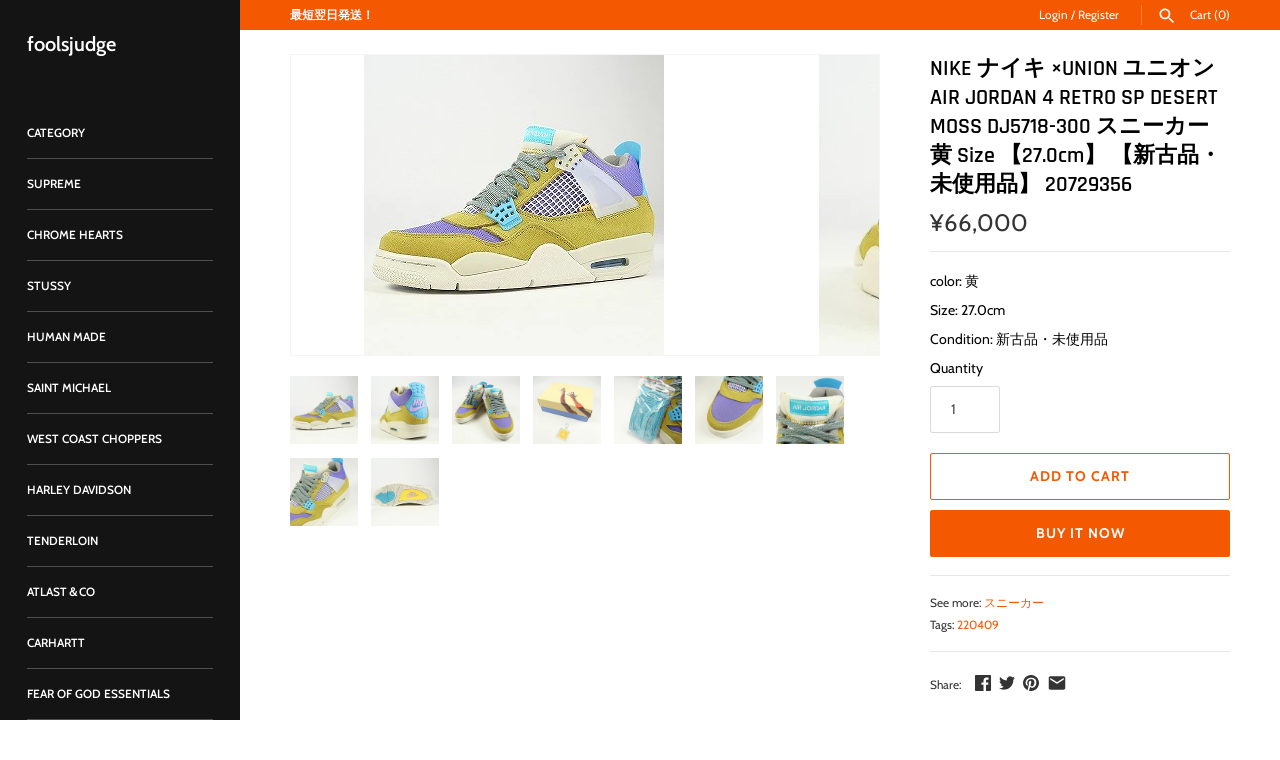

--- FILE ---
content_type: text/html; charset=utf-8
request_url: https://foolsjudge.com/products/20729356
body_size: 49220
content:


<!doctype html>
<html class="no-js" lang="en">
<head>
  <!-- Masonry v3.11.1 -->
  <meta charset="UTF-8">
  <meta http-equiv="X-UA-Compatible" content="IE=edge,chrome=1">
  <meta name="viewport" content="width=device-width, initial-scale=1.0" />
  <meta name="theme-color" content="#141414">

  

  <title>
    NIKE ナイキ ×UNION ユニオン AIR JORDAN 4 RETRO SP DESERT MOSS DJ5718-300 スニーカ – foolsjudge
  </title>
  
  <meta name="description" content="商品情報 ブランド NIKE 商品名 ×UNION ユニオン AIR JORDAN 4 RETRO SP DESERT MOSS DJ5718-300 スニーカー カラー 黄 サイズ 27.0cm 素材 - 付属品 専用のシューズBOX、紙タグ、青色の替え紐、キーホルダー 商品管理番号 20729356 商品状態 新古品・未使用品 状態説明 - 詳細サイズ -" />
  
  <link rel="canonical" href="https://foolsjudge.com/products/20729356" />

  




<meta property="og:site_name" content="foolsjudge">
<meta property="og:url" content="https://foolsjudge.com/products/20729356">
<meta property="og:title" content="NIKE ナイキ ×UNION ユニオン AIR JORDAN 4 RETRO SP DESERT MOSS DJ5718-300 スニーカー 黄 Size 【27.0cm】 【新古品・未使用品】 20729356">
<meta property="og:type" content="product">
<meta property="og:description" content="商品情報 ブランド NIKE 商品名 ×UNION ユニオン AIR JORDAN 4 RETRO SP DESERT MOSS DJ5718-300 スニーカー カラー 黄 サイズ 27.0cm 素材 - 付属品 専用のシューズBOX、紙タグ、青色の替え紐、キーホルダー 商品管理番号 20729356 商品状態 新古品・未使用品 状態説明 - 詳細サイズ -">

  <meta property="og:price:amount" content="66,000">
  <meta property="og:price:currency" content="JPY">

<meta property="og:image" content="http://foolsjudge.com/cdn/shop/products/20729356_1200x1200.jpg?v=1649492638"><meta property="og:image" content="http://foolsjudge.com/cdn/shop/products/20729356_1_1200x1200.jpg?v=1649492638"><meta property="og:image" content="http://foolsjudge.com/cdn/shop/products/20729356_2_1200x1200.jpg?v=1649492638">
<meta property="og:image:secure_url" content="https://foolsjudge.com/cdn/shop/products/20729356_1200x1200.jpg?v=1649492638"><meta property="og:image:secure_url" content="https://foolsjudge.com/cdn/shop/products/20729356_1_1200x1200.jpg?v=1649492638"><meta property="og:image:secure_url" content="https://foolsjudge.com/cdn/shop/products/20729356_2_1200x1200.jpg?v=1649492638">


<meta name="twitter:card" content="summary_large_image">
<meta name="twitter:title" content="NIKE ナイキ ×UNION ユニオン AIR JORDAN 4 RETRO SP DESERT MOSS DJ5718-300 スニーカー 黄 Size 【27.0cm】 【新古品・未使用品】 20729356">
<meta name="twitter:description" content="商品情報 ブランド NIKE 商品名 ×UNION ユニオン AIR JORDAN 4 RETRO SP DESERT MOSS DJ5718-300 スニーカー カラー 黄 サイズ 27.0cm 素材 - 付属品 専用のシューズBOX、紙タグ、青色の替え紐、キーホルダー 商品管理番号 20729356 商品状態 新古品・未使用品 状態説明 - 詳細サイズ -">


  <script>window.performance && window.performance.mark && window.performance.mark('shopify.content_for_header.start');</script><meta name="google-site-verification" content="6Z51dxoe1dPywd_5YjZKwnHwnlajlUPHvC0tFOBgocc">
<meta name="google-site-verification" content="I9SWKMQCuQ6M4fXWQ9oq5vjT90Ua_O_befLJJp3iZ2E">
<meta name="facebook-domain-verification" content="djmv4x30zda39wzj38hnx807k73vzd">
<meta id="shopify-digital-wallet" name="shopify-digital-wallet" content="/27677982860/digital_wallets/dialog">
<meta name="shopify-checkout-api-token" content="7292d27fcbeb40a4381bb1719c6c4260">
<meta id="in-context-paypal-metadata" data-shop-id="27677982860" data-venmo-supported="false" data-environment="production" data-locale="en_US" data-paypal-v4="true" data-currency="JPY">
<link rel="alternate" type="application/json+oembed" href="https://foolsjudge.com/products/20729356.oembed">
<script async="async" src="/checkouts/internal/preloads.js?locale=en-JP"></script>
<script id="apple-pay-shop-capabilities" type="application/json">{"shopId":27677982860,"countryCode":"JP","currencyCode":"JPY","merchantCapabilities":["supports3DS"],"merchantId":"gid:\/\/shopify\/Shop\/27677982860","merchantName":"foolsjudge","requiredBillingContactFields":["postalAddress","email","phone"],"requiredShippingContactFields":["postalAddress","email","phone"],"shippingType":"shipping","supportedNetworks":["visa","masterCard","amex","jcb","discover"],"total":{"type":"pending","label":"foolsjudge","amount":"1.00"},"shopifyPaymentsEnabled":true,"supportsSubscriptions":true}</script>
<script id="shopify-features" type="application/json">{"accessToken":"7292d27fcbeb40a4381bb1719c6c4260","betas":["rich-media-storefront-analytics"],"domain":"foolsjudge.com","predictiveSearch":true,"shopId":27677982860,"locale":"en"}</script>
<script>var Shopify = Shopify || {};
Shopify.shop = "foolsjudge.myshopify.com";
Shopify.locale = "en";
Shopify.currency = {"active":"JPY","rate":"1.0"};
Shopify.country = "JP";
Shopify.theme = {"name":"Masonry","id":79391391884,"schema_name":"Masonry","schema_version":"3.11.1","theme_store_id":450,"role":"main"};
Shopify.theme.handle = "null";
Shopify.theme.style = {"id":null,"handle":null};
Shopify.cdnHost = "foolsjudge.com/cdn";
Shopify.routes = Shopify.routes || {};
Shopify.routes.root = "/";</script>
<script type="module">!function(o){(o.Shopify=o.Shopify||{}).modules=!0}(window);</script>
<script>!function(o){function n(){var o=[];function n(){o.push(Array.prototype.slice.apply(arguments))}return n.q=o,n}var t=o.Shopify=o.Shopify||{};t.loadFeatures=n(),t.autoloadFeatures=n()}(window);</script>
<script id="shop-js-analytics" type="application/json">{"pageType":"product"}</script>
<script defer="defer" async type="module" src="//foolsjudge.com/cdn/shopifycloud/shop-js/modules/v2/client.init-shop-cart-sync_BT-GjEfc.en.esm.js"></script>
<script defer="defer" async type="module" src="//foolsjudge.com/cdn/shopifycloud/shop-js/modules/v2/chunk.common_D58fp_Oc.esm.js"></script>
<script defer="defer" async type="module" src="//foolsjudge.com/cdn/shopifycloud/shop-js/modules/v2/chunk.modal_xMitdFEc.esm.js"></script>
<script type="module">
  await import("//foolsjudge.com/cdn/shopifycloud/shop-js/modules/v2/client.init-shop-cart-sync_BT-GjEfc.en.esm.js");
await import("//foolsjudge.com/cdn/shopifycloud/shop-js/modules/v2/chunk.common_D58fp_Oc.esm.js");
await import("//foolsjudge.com/cdn/shopifycloud/shop-js/modules/v2/chunk.modal_xMitdFEc.esm.js");

  window.Shopify.SignInWithShop?.initShopCartSync?.({"fedCMEnabled":true,"windoidEnabled":true});

</script>
<script>(function() {
  var isLoaded = false;
  function asyncLoad() {
    if (isLoaded) return;
    isLoaded = true;
    var urls = ["https:\/\/cdn.nfcube.com\/instafeed-e38b379b5f24c92c9d78139f7df6f5cf.js?shop=foolsjudge.myshopify.com","https:\/\/storage.nfcube.com\/tiktok-5b12f579d24ca7e620a89f8f5aecc387.js?shop=foolsjudge.myshopify.com"];
    for (var i = 0; i < urls.length; i++) {
      var s = document.createElement('script');
      s.type = 'text/javascript';
      s.async = true;
      s.src = urls[i];
      var x = document.getElementsByTagName('script')[0];
      x.parentNode.insertBefore(s, x);
    }
  };
  if(window.attachEvent) {
    window.attachEvent('onload', asyncLoad);
  } else {
    window.addEventListener('load', asyncLoad, false);
  }
})();</script>
<script id="__st">var __st={"a":27677982860,"offset":32400,"reqid":"b6c87f47-500b-45c5-b059-ada053ff3dc9-1769530535","pageurl":"foolsjudge.com\/products\/20729356","u":"cde99a0c8b3e","p":"product","rtyp":"product","rid":7585646641402};</script>
<script>window.ShopifyPaypalV4VisibilityTracking = true;</script>
<script id="captcha-bootstrap">!function(){'use strict';const t='contact',e='account',n='new_comment',o=[[t,t],['blogs',n],['comments',n],[t,'customer']],c=[[e,'customer_login'],[e,'guest_login'],[e,'recover_customer_password'],[e,'create_customer']],r=t=>t.map((([t,e])=>`form[action*='/${t}']:not([data-nocaptcha='true']) input[name='form_type'][value='${e}']`)).join(','),a=t=>()=>t?[...document.querySelectorAll(t)].map((t=>t.form)):[];function s(){const t=[...o],e=r(t);return a(e)}const i='password',u='form_key',d=['recaptcha-v3-token','g-recaptcha-response','h-captcha-response',i],f=()=>{try{return window.sessionStorage}catch{return}},m='__shopify_v',_=t=>t.elements[u];function p(t,e,n=!1){try{const o=window.sessionStorage,c=JSON.parse(o.getItem(e)),{data:r}=function(t){const{data:e,action:n}=t;return t[m]||n?{data:e,action:n}:{data:t,action:n}}(c);for(const[e,n]of Object.entries(r))t.elements[e]&&(t.elements[e].value=n);n&&o.removeItem(e)}catch(o){console.error('form repopulation failed',{error:o})}}const l='form_type',E='cptcha';function T(t){t.dataset[E]=!0}const w=window,h=w.document,L='Shopify',v='ce_forms',y='captcha';let A=!1;((t,e)=>{const n=(g='f06e6c50-85a8-45c8-87d0-21a2b65856fe',I='https://cdn.shopify.com/shopifycloud/storefront-forms-hcaptcha/ce_storefront_forms_captcha_hcaptcha.v1.5.2.iife.js',D={infoText:'Protected by hCaptcha',privacyText:'Privacy',termsText:'Terms'},(t,e,n)=>{const o=w[L][v],c=o.bindForm;if(c)return c(t,g,e,D).then(n);var r;o.q.push([[t,g,e,D],n]),r=I,A||(h.body.append(Object.assign(h.createElement('script'),{id:'captcha-provider',async:!0,src:r})),A=!0)});var g,I,D;w[L]=w[L]||{},w[L][v]=w[L][v]||{},w[L][v].q=[],w[L][y]=w[L][y]||{},w[L][y].protect=function(t,e){n(t,void 0,e),T(t)},Object.freeze(w[L][y]),function(t,e,n,w,h,L){const[v,y,A,g]=function(t,e,n){const i=e?o:[],u=t?c:[],d=[...i,...u],f=r(d),m=r(i),_=r(d.filter((([t,e])=>n.includes(e))));return[a(f),a(m),a(_),s()]}(w,h,L),I=t=>{const e=t.target;return e instanceof HTMLFormElement?e:e&&e.form},D=t=>v().includes(t);t.addEventListener('submit',(t=>{const e=I(t);if(!e)return;const n=D(e)&&!e.dataset.hcaptchaBound&&!e.dataset.recaptchaBound,o=_(e),c=g().includes(e)&&(!o||!o.value);(n||c)&&t.preventDefault(),c&&!n&&(function(t){try{if(!f())return;!function(t){const e=f();if(!e)return;const n=_(t);if(!n)return;const o=n.value;o&&e.removeItem(o)}(t);const e=Array.from(Array(32),(()=>Math.random().toString(36)[2])).join('');!function(t,e){_(t)||t.append(Object.assign(document.createElement('input'),{type:'hidden',name:u})),t.elements[u].value=e}(t,e),function(t,e){const n=f();if(!n)return;const o=[...t.querySelectorAll(`input[type='${i}']`)].map((({name:t})=>t)),c=[...d,...o],r={};for(const[a,s]of new FormData(t).entries())c.includes(a)||(r[a]=s);n.setItem(e,JSON.stringify({[m]:1,action:t.action,data:r}))}(t,e)}catch(e){console.error('failed to persist form',e)}}(e),e.submit())}));const S=(t,e)=>{t&&!t.dataset[E]&&(n(t,e.some((e=>e===t))),T(t))};for(const o of['focusin','change'])t.addEventListener(o,(t=>{const e=I(t);D(e)&&S(e,y())}));const B=e.get('form_key'),M=e.get(l),P=B&&M;t.addEventListener('DOMContentLoaded',(()=>{const t=y();if(P)for(const e of t)e.elements[l].value===M&&p(e,B);[...new Set([...A(),...v().filter((t=>'true'===t.dataset.shopifyCaptcha))])].forEach((e=>S(e,t)))}))}(h,new URLSearchParams(w.location.search),n,t,e,['guest_login'])})(!0,!0)}();</script>
<script integrity="sha256-4kQ18oKyAcykRKYeNunJcIwy7WH5gtpwJnB7kiuLZ1E=" data-source-attribution="shopify.loadfeatures" defer="defer" src="//foolsjudge.com/cdn/shopifycloud/storefront/assets/storefront/load_feature-a0a9edcb.js" crossorigin="anonymous"></script>
<script data-source-attribution="shopify.dynamic_checkout.dynamic.init">var Shopify=Shopify||{};Shopify.PaymentButton=Shopify.PaymentButton||{isStorefrontPortableWallets:!0,init:function(){window.Shopify.PaymentButton.init=function(){};var t=document.createElement("script");t.src="https://foolsjudge.com/cdn/shopifycloud/portable-wallets/latest/portable-wallets.en.js",t.type="module",document.head.appendChild(t)}};
</script>
<script data-source-attribution="shopify.dynamic_checkout.buyer_consent">
  function portableWalletsHideBuyerConsent(e){var t=document.getElementById("shopify-buyer-consent"),n=document.getElementById("shopify-subscription-policy-button");t&&n&&(t.classList.add("hidden"),t.setAttribute("aria-hidden","true"),n.removeEventListener("click",e))}function portableWalletsShowBuyerConsent(e){var t=document.getElementById("shopify-buyer-consent"),n=document.getElementById("shopify-subscription-policy-button");t&&n&&(t.classList.remove("hidden"),t.removeAttribute("aria-hidden"),n.addEventListener("click",e))}window.Shopify?.PaymentButton&&(window.Shopify.PaymentButton.hideBuyerConsent=portableWalletsHideBuyerConsent,window.Shopify.PaymentButton.showBuyerConsent=portableWalletsShowBuyerConsent);
</script>
<script>
  function portableWalletsCleanup(e){e&&e.src&&console.error("Failed to load portable wallets script "+e.src);var t=document.querySelectorAll("shopify-accelerated-checkout .shopify-payment-button__skeleton, shopify-accelerated-checkout-cart .wallet-cart-button__skeleton"),e=document.getElementById("shopify-buyer-consent");for(let e=0;e<t.length;e++)t[e].remove();e&&e.remove()}function portableWalletsNotLoadedAsModule(e){e instanceof ErrorEvent&&"string"==typeof e.message&&e.message.includes("import.meta")&&"string"==typeof e.filename&&e.filename.includes("portable-wallets")&&(window.removeEventListener("error",portableWalletsNotLoadedAsModule),window.Shopify.PaymentButton.failedToLoad=e,"loading"===document.readyState?document.addEventListener("DOMContentLoaded",window.Shopify.PaymentButton.init):window.Shopify.PaymentButton.init())}window.addEventListener("error",portableWalletsNotLoadedAsModule);
</script>

<script type="module" src="https://foolsjudge.com/cdn/shopifycloud/portable-wallets/latest/portable-wallets.en.js" onError="portableWalletsCleanup(this)" crossorigin="anonymous"></script>
<script nomodule>
  document.addEventListener("DOMContentLoaded", portableWalletsCleanup);
</script>

<link id="shopify-accelerated-checkout-styles" rel="stylesheet" media="screen" href="https://foolsjudge.com/cdn/shopifycloud/portable-wallets/latest/accelerated-checkout-backwards-compat.css" crossorigin="anonymous">
<style id="shopify-accelerated-checkout-cart">
        #shopify-buyer-consent {
  margin-top: 1em;
  display: inline-block;
  width: 100%;
}

#shopify-buyer-consent.hidden {
  display: none;
}

#shopify-subscription-policy-button {
  background: none;
  border: none;
  padding: 0;
  text-decoration: underline;
  font-size: inherit;
  cursor: pointer;
}

#shopify-subscription-policy-button::before {
  box-shadow: none;
}

      </style>
<script id="sections-script" data-sections="product-recommendations" defer="defer" src="//foolsjudge.com/cdn/shop/t/2/compiled_assets/scripts.js?v=3583"></script>
<script>window.performance && window.performance.mark && window.performance.mark('shopify.content_for_header.end');</script>

  <link href="//foolsjudge.com/cdn/shop/t/2/assets/styles.scss.css?v=87574471064662893561761965549" rel="stylesheet" type="text/css" media="all" />

  

  <script src="//foolsjudge.com/cdn/shopifycloud/storefront/assets/themes_support/option_selection-b017cd28.js" type="text/javascript"></script>
  <script src="//ajax.googleapis.com/ajax/libs/jquery/1.8/jquery.min.js" type="text/javascript"></script>
  <script>
    document.documentElement.className = ''; //Remove no-js class
    window.theme = window.theme || {};
    theme.jQuery = jQuery;
    theme.money_format = "\u003cspan class=money\u003e¥{{amount_no_decimals}}\u003c\/span\u003e";
    theme.money_container = '.theme-money';
    theme.strings = {
      previous: "Previous",
      next: "Next",
      close: "Close"
    };
  </script>


  
  <!-- Global site tag (gtag.js) - Google Ads: 956447551 20200501cont -->
<script async src="https://www.googletagmanager.com/gtag/js?id=AW-956447551"></script>
<script>
  window.dataLayer = window.dataLayer || [];
  function gtag(){dataLayer.push(arguments);}
  gtag('js', new Date());

  gtag('config', 'AW-956447551');
</script>
  
    <!-- Yahoo!サイトジェネラルタグ 20200501cont -->

  <script async src="https://s.yimg.jp/images/listing/tool/cv/ytag.js"></script>
<script>
window.yjDataLayer = window.yjDataLayer || [];
function ytag() { yjDataLayer.push(arguments); }
ytag({"type":"ycl_cookie", "config":{"ycl_use_non_cookie_storage":true}});
</script>
  
  <script type="text/javascript">
piAId = '375372';
piCId = '69905';
piHostname = 'pi.pardot.com';

(function() {
	function async_load(){
		var s = document.createElement('script'); s.type = 'text/javascript';
		s.src = ('https:' == document.location.protocol ? 'https://pi' : 'http://cdn') + '.pardot.com/pd.js';
		var c = document.getElementsByTagName('script')[0]; c.parentNode.insertBefore(s, c);
	}
	if(window.attachEvent) { window.attachEvent('onload', async_load); }
	else { window.addEventListener('load', async_load, false); }
})();
</script>
  <!-- BEGIN app block: shopify://apps/beast-currency-converter/blocks/doubly/267afa86-a419-4d5b-a61b-556038e7294d -->


	<script>
		var DoublyGlobalCurrency, catchXHR = true, bccAppVersion = 1;
       	var DoublyGlobal = {
			theme : 'flags_theme',
			spanClass : 'money',
			cookieName : '_g1582525670',
			ratesUrl :  'https://init.grizzlyapps.com/9e32c84f0db4f7b1eb40c32bdb0bdea9',
			geoUrl : 'https://currency.grizzlyapps.com/83d400c612f9a099fab8f76dcab73a48',
			shopCurrency : 'JPY',
            allowedCurrencies : '["JPY","USD","EUR","GBP","CNY"]',
			countriesJSON : '{"0c9fbda2f60ec2898217462c14a8ca28":"AFN","77825ffc7ed510e4219e27367f50f427":"ALL","25a2b91d530da6d79800c24bec689d61":"USD","6916af863143143036e271f9117caadc":"DZD","36d215ec8ce6c5a767e678b13f50862b":"USD","fb911160ef95c46fb368ef2eff5570c0":"EUR","b3476dae9aa570b88a30abf70a978252":"AOA","0dcfbae12c14fe30dc542b8206e459bd":"XCD","78da38f7ae93bc36b6bd59ca89a8429e":"AZN","00bad30068c0f10b3b77506da947caa2":"ARS","ae7f19edb7b436fcaf57a36430c3d3b0":"AUD","33d5bb379aebcde4d167f033df2d382e":"EUR","9edd33fbd532c66cacf94af4db21dab7":"BSD","925c1d014fbf174114bb903bf2c7bac5":"BHD","7728cea5bac9cde9907b1085712ed9f2":"BDT","749b2ebf8d945c6cf6c5f048c72aaa2a":"AMD","51a5c332372cd72420a791368eece6f8":"BBD","a19904ce7ba5c44cb4d91748288eefe1":"EUR","35e59d62315172a2d1d54dc0dab770e2":"BMD","90719543ee7853da54814bea0989487b":"BTN","a64e8989e48fe1e7d05d23f4e8e9780c":"BOB","12a516dd73e5e53bd31569e4fcc041e6":"BAM","aedbb109003adaf6af69128c4e83cbe2":"BWP","10cfd19a20aae97470c9fbec788b71d6":"NOK","6b1966f4af75004e954a0de3c7fe7c1b":"BRL","a8958ab7798f4aef591661273c373f08":"BZD","950722fea3174745d7dfa0458b3cf71b":"USD","af5b357afe354e75e320a29e2b045978":"SBD","b53c1f894f02b24dcda710f846b6f0b3":"USD","1eb8a653b84f6acca0219cc54beac35f":"BND","181b4e020d6109051fc88ee13fb045ca":"BGN","3024a0f4e34ca7dc9ee76ebd3c519a83":"MMK","b69c9b470097833122f215cf0fa67382":"BIF","df9ace98f7da2dab53a04a99cf75a3de":"BYN","8d516a5655bcd1dd017b946ca6eed9d6":"KHR","1ea38124b279c2416df6b493978da030":"XAF","132df582bdd725b956df4dfe33711f28":"CAD","7322579988573acf8fd138830bc5e884":"CVE","51bc3879ab2a3f057693cb9ec6e45c94":"KYD","3a3cea975adfe6240593cd1e5388120d":"XAF","7bbd9b6a782e6e1e6a117129051aac32":"LKR","60b136c7758c1178ce48c292d65851e5":"XAF","c3c3ac331bcee531802bc9c1712f5c54":"CLP","92035c0407d62963eda165cda28d6114":"CNY","2bd18f873de9138c69de623ee7f04af9":"TWD","6810126b0ee4236a21f0ac1c4fdb6764":"AUD","bcf6ce5201899723a0a06792c6caeed3":"AUD","5a43428b67ab8a57bfbe1088c4b7f42f":"COP","f2b2534365ee9f71fbed5e2afcdca50a":"KMF","f773a4708bf9adfefd6298f12b062124":"EUR","f8ec5d9332715db4eb25a5347286e599":"XAF","92150c6fdab610675a24978b4cfbf368":"CDF","96b30a27a1720ddf1b08cc915d36acab":"NZD","7a7f88e4952e63bfcd9635168264fe45":"CRC","67a7fa7c3712d0f7a9dc50853047e144":"HRK","93d5e4bf2d22ead33ca93c5214b54463":"CUP","fa68eef805d5b746aadfc57d13dda9a9":"EUR","a8c576d30a24ac83a47745f71143946b":"CZK","2b08e971cdcf7ef71b19dc31bc06b34b":"XOF","05604cf68845e754896337a8f344e8fc":"DKK","6a7b45431588328067bcdea71dff5b2a":"XCD","1454a2d0108781f78149c88fc8f36d7b":"DOP","636307c6fe4c4b5f7f8c5d30fd69bd65":"USD","cbe09632afa1023daf096d3c95eb652e":"SVC","d30229b54be75d9af0c2e367659a444d":"XAF","3a17356976367ffbf3dd2cee9d9ebad1":"ETB","b263a08ae41abd42665413977d57598f":"ERN","1d1ad6b40e3d3a78667c18e8f9bcbd31":"EUR","037e3819826f61b753b5f5522720668b":"DKK","e27ad3455ba99e93fcca2d6002a07a96":"FKP","48bbd3a2d035cbaf0147d48d70177188":"GBP","a028125f469669a7318f1177d01951c7":"FJD","e23547145863c2b35236b8e0aed3a1ca":"EUR","20fffcb7953b3a667d99abc2ab8fa599":"EUR","df165264a8ef4d00ff49622f4bdbba44":"EUR","88754724b0746ba01695521f0b7bd554":"EUR","c0deda8719b6bb588d2affcdda0b55c9":"XPF","4b99e0aa7795a20b86ea71bb517e3c1f":"EUR","f622b9c2c0cbbc0ca896148c9c92d897":"DJF","8497791e5f8c69a8f6b5ac7b40407442":"XAF","5479ec9596d2508d9f10a91e35e624a5":"GEL","599a0c6d00669d5a18a073e813ad25c1":"GMD","2a3d1dea32681c822faadda2c7bedc93":"ILS","244b30c0daca97ac92f8dc4d7196a979":"EUR","7e23e62798f68cfe69f385cfc5d24bc2":"GHS","b6564c7e17cce6b08e8c28e9967777cf":"GIP","34bcc718cc321ae168c1f9fc4675d6db":"AUD","eadfe4ad5bf03256d8945fd987b9af1d":"EUR","ac960308358e08e9e02979c2f73640a1":"DKK","4e4fa68feb9fe6e476e4fc4c2b0c29cd":"XCD","9d94ac33984c098a1990dfab46d247ff":"EUR","092b02a88419e23d1756a310d95fdfd0":"USD","b204130dc52fe1ffb1fbcbd9ed9648db":"GTQ","372cb8311b845822dc0f94eef709b010":"GNF","57e542cde098aeba6a4cde0f240030ed":"GYD","6896dc1edf7162438bd6d2e24e81adc8":"HTG","efed88903dcd2f2f97398926dc5ea002":"AUD","f3c832d9f2faa0f2f2d6d8c73af455ca":"EUR","0de5a270cc68ef2a3a302d34e367752c":"HNL","ed0cea31460c29d419378320b9ba2add":"HKD","3566563af041eb64212d8e65c749fb85":"HUF","079927f1a99088814d8bc6a55445016f":"ISK","6401e1998d7987f15b52a3581165ff73":"INR","3c4dd418d1e359368054a5f1f9c9b049":"IDR","b65512eda9d25418e41fccdf473d5579":"IRR","807dba887c5c6e25089c209e0135b7be":"IQD","5b3d9c4d15449457901391acd80adbb1":"EUR","41e21e8c34d6aa3da5b718cf4231390d":"ILS","0dab797ef2bac38eacc418c9f8e15378":"EUR","8966da5d224a004f4cb84804a5f6c688":"XOF","5afe1f34ddec8ef4efc0d0a870cddd61":"JMD","bd9b17731f33daee1dcc16697cdd0cf2":"JPY","d5e688005a94a3e4757619a99f369013":"KZT","80205369a97c21e5b252abfa282346ed":"JOD","3edf06f0c8964eac1c6726937f7f352b":"KES","299afb61e687060e5e66bee8b29799f5":"KPW","04b22e7a99e35a4e6f6514b57cc97ae9":"KRW","0adfee7e28312e24433bcefe25145bce":"KWD","73b4c50df66f6a1a5798982a4039b0b0":"KGS","34b09239ed51e9a61f19a88ab3f7fcea":"LAK","cae77d8621fa4d86b0b92481880a5317":"LBP","bba28a0a3390f1867d6dbdb765c6a4dc":"LSL","77e8fb6bf8a842fbd6b34be76499ebfa":"EUR","d458e452b82fc3f8b22a793a46b9f98d":"LRD","1ae51d98f27604480f17d8fd97cac38a":"LYD","9165792285868d0cba002e56081bb192":"CHF","b7227de55a8695f5e7efe963c8f37580":"EUR","e1dc245d3be5a40f86acdc91ac12ea63":"EUR","1058307c74890a16402e5c523d45ccc4":"MOP","767899052385440a885d7de938daad01":"MGA","42afcbb9ee739cc47c7d1702eb6ce514":"MWK","275edfb0464d6ef42d4ab83e25f2c61f":"MYR","0920c810738edbd92221dc14a20fd857":"MVR","3d49572a28be2f390a459064d1a6fb86":"XOF","4e0781dfb39bff6f61a172fc36311361":"EUR","49216d21984ad4769256a4bda5b8e468":"EUR","7610e93ea7d4c45f7e396acd695cdabd":"MRO","76cae5901fbe4ffc09d33953adb034b1":"MUR","00837c88b2fca5736a8f9d3dc2b07bc5":"MXN","f363cf2859ce0362565e44f1893875a9":"EUR","1dccd443b3eb8235d5b5d5d6da8382dc":"MNT","6c9a5e308c5817eaef3edb3ecb7ad67c":"MDL","1eb3ae043c810aa530d470446f31feeb":"EUR","223989fc8d5283e598bde9d0073dd319":"XCD","f95322c1726fb8beb6a49e69f406062e":"MAD","ac1cd746ee4b708a441ff9e4fb36ac4c":"MZN","738079a8cc1ec3c3e2129b1e243fc759":"OMR","dfbe6bca2b81e38c0a9c080424b1d059":"NAD","c768fd9e960be7a96a15f3fe01180b75":"AUD","611b83f00e115fa1bd82798e0880237c":"NPR","ae260c648e19c69d011aaf48cf5f66ef":"EUR","27e53f66add17b02c21300e3e431c533":"ANG","718605db25ac86e0a81169c100c42433":"AWG","42df8577e98085941b5516769691614d":"ANG","ea5260e4f756a54ed674938e72b8468b":"USD","5825c0e889637e79beca81650c4c1ac3":"XPF","95f82d217678c6bcb292b8fc7682234f":"VUV","5b1e176938f4fc1e6522b9f9151d42d6":"NZD","4ec181c3cff3032f67d94739e0e8737d":"NIO","b3301ed2070ec7aceb5be3b5dcc07ad9":"XOF","cb1d6534badc367e8dd9d40ded713069":"NGN","0511d3f5aac43354944b18475222f917":"NZD","cc055af6be2b737d4707a96a552198ee":"AUD","3e08b5ba3280cdc6e122982b8d112784":"NOK","cac21d3c62a7eb45ee19b3ce11a5fbdf":"USD","8de2e7ca50fc23e4bd3bdad52af3037a":"USD","8ada16d7e26335f17caa2acb955e4c63":"USD","c2f8a60ae14932219e028d614e527959":"USD","e79c4eeea8288d0e262d1d406a7e66f8":"USD","58c5e67c7a17d3741c98f44625f55756":"PKR","e02107346a74b3d630cc6b3711a88536":"PAB","41a47e227563d31fdc856d695d3d1844":"PGK","6ed7fa60539658265859ef7d48f07785":"PYG","90d2c82a2026996f3108f8b150828939":"PEN","e0ee9955cb9435aa9069cb193c54ef08":"PHP","d5bb7b09f2c1d285f61754cdeb4fdd0a":"NZD","e47a66a04fc75e67aa65a0130d88c289":"PLN","fa5ec300d94ca4e8726f3324a7221e15":"EUR","da7dc0acf54f11a299598d5c1abc5961":"XOF","a846d0e7d02f0ec40f36262361c8dd18":"USD","bd68e4c39ab0b7db62f065768d28c62b":"USD","a16006c8c29e90446f0fde04b6e3e88f":"QAR","37e4065a1f7e35bfaef4bbf802897a2a":"EUR","1ccbbd574db7fd92d40a94c7f6725c49":"RON","de553067944fe9a58a174f50fef9f3d1":"RUB","5735bd62d4dc46c38a264768624c5330":"RWF","befcbbe1fc95eec06ccf45a9883d7577":"EUR","9b39639bd0ff46e7623c70ceef74ea51":"SHP","94244557185f84c304bb2373b3534fbc":"XCD","eef4bec625bc2eee7b9c43287bc6e0a9":"XCD","8589dd64d0c84007198df76e131cfc13":"XCD","390af7034abbeab1dea79b0a08e08eb0":"EUR","2bd9b35fa78df0a08155979123b82a6c":"EUR","c845f4e559f39bdfbad73b4ce8ee47bf":"XCD","87336adbbb2d9cf8aa8c3432a8b6925d":"EUR","ae6edefdd8d61735e296170da3e4ec21":"STD","717b8accc93f982d5200c72fc0bd6a2a":"SAR","707862748b5f9e173d8540eed312ed59":"XOF","3f7d04eb7ec8fd8019d5e92429ef11ea":"RSD","27143b90c8dcf38ec194a972b93872f5":"SCR","7ceef5912e0f9e67185881af9935da48":"SLL","7f882944ca9cab2763fbdaa377061464":"SGD","54e8c9819bcbc5b574fb44d54d25aa5a":"EUR","0adb4d2468afd4dbd61c49f7fd36d88b":"VND","924f2e3fa5749228c3c6e8ead75f30b1":"EUR","814976873ee98a5cde52aa91f8e57f42":"SOS","c1834a641b269e2d0a9403dd32baae92":"ZAR","9338d6e26cefddb2528d5b68a06d2717":"USD","1d945ab7aaaf4f9e4d9fd09ea7a949d6":"EUR","23b6672991ae7b379d36b7db29c38ac4":"SDG","a22d9decc47998b44a36a7484c37314e":"SDG","180727061ac3e6a234cf945cb8f119e3":"MAD","3028a629c4affcfdd5b29cc13d065120":"SRD","9a4a9bf6dc7ece97b8625b3f55acb3a2":"NOK","4e42c6cbde70d01c30fa7e227c5a6626":"SZL","25c82ed78d863c8047281fcfd229298a":"SEK","c12b0a6679d4199308210e66eca31c90":"CHF","458da6c10e2b4f09c726a02f06cc15ba":"SYP","c3c261b4d5c775fd0a8a4d58884eabc4":"TJS","237c77ef06d9f28471af18777229408b":"THB","5203b04ab35c5bce320c1ee96cd4e129":"XOF","e9374cb9412edd8f085935f54f91385a":"NZD","4e5207658c6cd6ddb48befc6c4f08682":"TOP","0a9590217a134adfc2371a7e7017b451":"TTD","1a88d8af6e9c7b3aa67835874f0e8769":"AED","596b519ddd104be1202b1680edd788ea":"TND","938f6a602f47ab11611eac75b7d96342":"TRY","4ae4f25295d016c86688f39f21ec4566":"TMT","ebee30ce4ec75b66d21f48b0924328f7":"USD","a7f615f9447cc59bfca778079a3814a3":"AUD","85bdaabd2818943bbc1b467e300a332e":"UGX","8c57fb99483a3e0c56a73bac38519d9a":"UAH","66d327f218b4073155d0b046381ff675":"MKD","4ea695c1a795ba52c92b9f0110aa7b2d":"EGP","9b8c63a775d413d2dd8b68fd572882b4":"GBP","3d44a52383e9ab002dbd337a751479a3":"GBP","cd079ceee5c703f20b34577fb9b368ab":"JEP","3c9ff57d6d41927b2c97b51af715b6ad":"GBP","7a042d8291ccfb63b31c0617e7a1baa1":"TZS","a7ce3de3b5af9a66c927e463f0230223":"USD","7b4a54aada8152200148585aadbce60e":"USD","76bbb5b1aa821625238326d161269297":"XOF","46f7033bc00aeb7b684f462ffb338f74":"UYU","d7e82bf061f52352d475f1affe3639db":"UZS","cfebc08fb2c603c307ec34e3ba26b0cf":"VEF","e7a84add1a61f63eb41939981e823bf1":"XPF","88207eabcca4cd20581678e66f05a864":"WST","ab1ac5bf7c0d655900deaee5707ff90c":"YER","745b69ef9b6a4cffad40699f6bbd6d45":"ZMW","88e80faafe1bfca1109be2d97aa40c54":"EUR"}',
			currencyMessage : 'All orders are processed in JPY. While the content of your cart is currently displayed in <span class="selected-currency"></span>, you will checkout using JPY at the most current exchange rate.',
            currencyFormat : 'money_format',
			euroFormat : 'amount',
            removeDecimals : 1,
            roundDecimals : 1,
            roundTo : '50',
            autoSwitch : 1,
			showPriceOnHover : 1,
            showCurrencyMessage : true,
			hideConverter : '',
			forceJqueryLoad : false,
			beeketing : true,
			themeScript : '',
			customerScriptBefore : '',
			customerScriptAfter : '',
			debug: false
		};

		<!-- inline script: fixes + various plugin js functions -->
		DoublyGlobal.themeScript = "if(DoublyGlobal.debug) debugger;dbGenericFixes=true; \/* hide generic *\/ if(window.location.href.indexOf('\/checkouts') != -1 || window.location.href.indexOf('\/password') != -1 || window.location.href.indexOf('\/orders') != -1) { const doublyStylesHide = document.createElement('style'); doublyStylesHide.textContent = ` .doubly-float, .doubly-wrapper { display:none !important; } `; document.head.appendChild(doublyStylesHide); } \/* generic code to add money, message, convert with retry *\/ function genericConvert(){ if (typeof doublyAddMessage !== 'undefined') doublyAddMessage(); if (typeof doublyAddMoney !== 'undefined') doublyAddMoney(); DoublyCurrency.convertAll(); initExtraFeatures(); } window.doublyChangeEvent = function(e) { var numRetries = (typeof doublyIntervalTries !== 'undefined' ? doublyIntervalTries : 6); var timeout = (typeof doublyIntervalTime !== 'undefined' ? doublyIntervalTime : 400); clearInterval(window.doublyInterval); \/* quick convert *\/ setTimeout(genericConvert, 50); \/* retry *\/ window.doublyInterval = setInterval(function() { try{ genericConvert(); } catch (e) { clearInterval(window.doublyInterval); } if (numRetries-- <= 0) clearInterval(window.doublyInterval); }, timeout); }; \/* bind events *\/ ['mouseup', 'change', 'input', 'scroll'].forEach(function(event) { document.removeEventListener(event, doublyChangeEvent); document.addEventListener(event, doublyChangeEvent); }); \/* for ajax cart *\/ jQueryGrizzly(document).unbind('ajaxComplete.doublyGenericFix'); jQueryGrizzly(document).bind('ajaxComplete.doublyGenericFix', doublyChangeEvent);";
                    DoublyGlobal.initNiceSelect = function(){
                        !function(e) {
                            e.fn.niceSelect = function() {
                                this.each(function() {
                                    var s = e(this);
                                    var t = s.next()
                                    , n = s.find('option')
                                    , a = s.find('option:selected');
                                    t.find('.current').html('<span class="flags flags-' + a.data('country') + '"></span> &nbsp;' + a.data('display') || a.text());
                                }),
                                e(document).off('.nice_select'),
                                e(document).on('click.nice_select', '.doubly-nice-select.doubly-nice-select', function(s) {
                                    var t = e(this);
                                    e('.doubly-nice-select').not(t).removeClass('open'),
                                    t.toggleClass('open'),
                                    t.hasClass('open') ? (t.find('.option'),
                                    t.find('.focus').removeClass('focus'),
                                    t.find('.selected').addClass('focus')) : t.focus()
                                }),
                                e(document).on('click.nice_select', function(s) {
                                    0 === e(s.target).closest('.doubly-nice-select').length && e('.doubly-nice-select').removeClass('open').find('.option')
                                }),
                                e(document).on('click.nice_select', '.doubly-nice-select .option', function(s) {
                                    var t = e(this);
                                    e('.doubly-nice-select').each(function() {
                                        var s = e(this).find('.option[data-value="' + t.data('value') + '"]')
                                        , n = s.closest('.doubly-nice-select');
                                        n.find('.selected').removeClass('selected'),
                                        s.addClass('selected');
                                        var a = '<span class="flags flags-' + s.data('country') + '"></span> &nbsp;' + s.data('display') || s.text();
                                        n.find('.current').html(a),
                                        n.prev('select').val(s.data('value')).trigger('change')
                                    })
                                }),
                                e(document).on('keydown.nice_select', '.doubly-nice-select', function(s) {
                                    var t = e(this)
                                    , n = e(t.find('.focus') || t.find('.list .option.selected'));
                                    if (32 == s.keyCode || 13 == s.keyCode)
                                        return t.hasClass('open') ? n.trigger('click') : t.trigger('click'),
                                        !1;
                                    if (40 == s.keyCode)
                                        return t.hasClass('open') ? n.next().length > 0 && (t.find('.focus').removeClass('focus'),
                                        n.next().addClass('focus')) : t.trigger('click'),
                                        !1;
                                    if (38 == s.keyCode)
                                        return t.hasClass('open') ? n.prev().length > 0 && (t.find('.focus').removeClass('focus'),
                                        n.prev().addClass('focus')) : t.trigger('click'),
                                        !1;
                                    if (27 == s.keyCode)
                                        t.hasClass('open') && t.trigger('click');
                                    else if (9 == s.keyCode && t.hasClass('open'))
                                        return !1
                                })
                            }
                        }(jQueryGrizzly);
                    };
                DoublyGlobal.addSelect = function(){
                    /* add select in select wrapper or body */  
                    if (jQueryGrizzly('.doubly-wrapper').length>0) { 
                        var doublyWrapper = '.doubly-wrapper';
                    } else if (jQueryGrizzly('.doubly-float').length==0) {
                        var doublyWrapper = '.doubly-float';
                        jQueryGrizzly('body').append('<div class="doubly-float"></div>');
                    }
                    document.querySelectorAll(doublyWrapper).forEach(function(el) {
                        el.insertAdjacentHTML('afterbegin', '<select class="currency-switcher right" name="doubly-currencies"><option value="JPY" data-country="Japan" data-currency-symbol="&#165;" data-display="JPY">Japanese Yen</option><option value="USD" data-country="United-States" data-currency-symbol="&#36;" data-display="USD">US Dollar</option><option value="EUR" data-country="European-Union" data-currency-symbol="&#8364;" data-display="EUR">Euro</option><option value="GBP" data-country="United-Kingdom" data-currency-symbol="&#163;" data-display="GBP">British Pound Sterling</option><option value="CNY" data-country="China" data-currency-symbol="&#165;" data-display="CNY">Chinese Yuan</option></select> <div class="doubly-nice-select currency-switcher right" data-nosnippet> <span class="current notranslate"></span> <ul class="list"> <li class="option notranslate" data-value="JPY" data-country="Japan" data-currency-symbol="&#165;" data-display="JPY"><span class="flags flags-Japan"></span> &nbsp;Japanese Yen</li><li class="option notranslate" data-value="USD" data-country="United-States" data-currency-symbol="&#36;" data-display="USD"><span class="flags flags-United-States"></span> &nbsp;US Dollar</li><li class="option notranslate" data-value="EUR" data-country="European-Union" data-currency-symbol="&#8364;" data-display="EUR"><span class="flags flags-European-Union"></span> &nbsp;Euro</li><li class="option notranslate" data-value="GBP" data-country="United-Kingdom" data-currency-symbol="&#163;" data-display="GBP"><span class="flags flags-United-Kingdom"></span> &nbsp;British Pound Sterling</li><li class="option notranslate" data-value="CNY" data-country="China" data-currency-symbol="&#165;" data-display="CNY"><span class="flags flags-China"></span> &nbsp;Chinese Yuan</li> </ul> </div>');
                    });
                }
		var bbb = "";
	</script>
	
	
	<!-- inline styles -->
	<style> 
		
		.flags{background-image:url("https://cdn.shopify.com/extensions/01997e3d-dbe8-7f57-a70f-4120f12c2b07/currency-54/assets/currency-flags.png")}
		.flags-small{background-image:url("https://cdn.shopify.com/extensions/01997e3d-dbe8-7f57-a70f-4120f12c2b07/currency-54/assets/currency-flags-small.png")}
		select.currency-switcher{display:none}.doubly-nice-select{-webkit-tap-highlight-color:transparent;background-color:#fff;border-radius:5px;border:1px solid #e8e8e8;box-sizing:border-box;cursor:pointer;display:block;float:left;font-family:"Helvetica Neue",Arial;font-size:14px;font-weight:400;height:42px;line-height:40px;outline:0;padding-left:12px;padding-right:30px;position:relative;text-align:left!important;transition:none;/*transition:all .2s ease-in-out;*/-webkit-user-select:none;-moz-user-select:none;-ms-user-select:none;user-select:none;white-space:nowrap;width:auto}.doubly-nice-select:hover{border-color:#dbdbdb}.doubly-nice-select.open,.doubly-nice-select:active,.doubly-nice-select:focus{border-color:#88bfff}.doubly-nice-select:after{border-bottom:2px solid #999;border-right:2px solid #999;content:"";display:block;height:5px;box-sizing:content-box;pointer-events:none;position:absolute;right:14px;top:16px;-webkit-transform-origin:66% 66%;transform-origin:66% 66%;-webkit-transform:rotate(45deg);transform:rotate(45deg);transition:transform .15s ease-in-out;width:5px}.doubly-nice-select.open:after{-webkit-transform:rotate(-135deg);transform:rotate(-135deg)}.doubly-nice-select.open .list{opacity:1;pointer-events:auto;-webkit-transform:scale(1) translateY(0);transform:scale(1) translateY(0); z-index:1000000 !important;}.doubly-nice-select.disabled{border-color:#ededed;color:#999;pointer-events:none}.doubly-nice-select.disabled:after{border-color:#ccc}.doubly-nice-select.wide{width:100%}.doubly-nice-select.wide .list{left:0!important;right:0!important}.doubly-nice-select.right{float:right}.doubly-nice-select.right .list{left:auto;right:0}.doubly-nice-select.small{font-size:12px;height:36px;line-height:34px}.doubly-nice-select.small:after{height:4px;width:4px}.flags-Afghanistan,.flags-Albania,.flags-Algeria,.flags-Andorra,.flags-Angola,.flags-Antigua-and-Barbuda,.flags-Argentina,.flags-Armenia,.flags-Aruba,.flags-Australia,.flags-Austria,.flags-Azerbaijan,.flags-Bahamas,.flags-Bahrain,.flags-Bangladesh,.flags-Barbados,.flags-Belarus,.flags-Belgium,.flags-Belize,.flags-Benin,.flags-Bermuda,.flags-Bhutan,.flags-Bitcoin,.flags-Bolivia,.flags-Bosnia-and-Herzegovina,.flags-Botswana,.flags-Brazil,.flags-Brunei,.flags-Bulgaria,.flags-Burkina-Faso,.flags-Burundi,.flags-Cambodia,.flags-Cameroon,.flags-Canada,.flags-Cape-Verde,.flags-Cayman-Islands,.flags-Central-African-Republic,.flags-Chad,.flags-Chile,.flags-China,.flags-Colombia,.flags-Comoros,.flags-Congo-Democratic,.flags-Congo-Republic,.flags-Costa-Rica,.flags-Cote-d_Ivoire,.flags-Croatia,.flags-Cuba,.flags-Curacao,.flags-Cyprus,.flags-Czech-Republic,.flags-Denmark,.flags-Djibouti,.flags-Dominica,.flags-Dominican-Republic,.flags-East-Timor,.flags-Ecuador,.flags-Egypt,.flags-El-Salvador,.flags-Equatorial-Guinea,.flags-Eritrea,.flags-Estonia,.flags-Ethiopia,.flags-European-Union,.flags-Falkland-Islands,.flags-Fiji,.flags-Finland,.flags-France,.flags-Gabon,.flags-Gambia,.flags-Georgia,.flags-Germany,.flags-Ghana,.flags-Gibraltar,.flags-Grecee,.flags-Grenada,.flags-Guatemala,.flags-Guernsey,.flags-Guinea,.flags-Guinea-Bissau,.flags-Guyana,.flags-Haiti,.flags-Honduras,.flags-Hong-Kong,.flags-Hungary,.flags-IMF,.flags-Iceland,.flags-India,.flags-Indonesia,.flags-Iran,.flags-Iraq,.flags-Ireland,.flags-Isle-of-Man,.flags-Israel,.flags-Italy,.flags-Jamaica,.flags-Japan,.flags-Jersey,.flags-Jordan,.flags-Kazakhstan,.flags-Kenya,.flags-Korea-North,.flags-Korea-South,.flags-Kosovo,.flags-Kuwait,.flags-Kyrgyzstan,.flags-Laos,.flags-Latvia,.flags-Lebanon,.flags-Lesotho,.flags-Liberia,.flags-Libya,.flags-Liechtenstein,.flags-Lithuania,.flags-Luxembourg,.flags-Macao,.flags-Macedonia,.flags-Madagascar,.flags-Malawi,.flags-Malaysia,.flags-Maldives,.flags-Mali,.flags-Malta,.flags-Marshall-Islands,.flags-Mauritania,.flags-Mauritius,.flags-Mexico,.flags-Micronesia-_Federated_,.flags-Moldova,.flags-Monaco,.flags-Mongolia,.flags-Montenegro,.flags-Morocco,.flags-Mozambique,.flags-Myanmar,.flags-Namibia,.flags-Nauru,.flags-Nepal,.flags-Netherlands,.flags-New-Zealand,.flags-Nicaragua,.flags-Niger,.flags-Nigeria,.flags-Norway,.flags-Oman,.flags-Pakistan,.flags-Palau,.flags-Panama,.flags-Papua-New-Guinea,.flags-Paraguay,.flags-Peru,.flags-Philippines,.flags-Poland,.flags-Portugal,.flags-Qatar,.flags-Romania,.flags-Russia,.flags-Rwanda,.flags-Saint-Helena,.flags-Saint-Kitts-and-Nevis,.flags-Saint-Lucia,.flags-Saint-Vincent-and-the-Grenadines,.flags-Samoa,.flags-San-Marino,.flags-Sao-Tome-and-Principe,.flags-Saudi-Arabia,.flags-Seborga,.flags-Senegal,.flags-Serbia,.flags-Seychelles,.flags-Sierra-Leone,.flags-Singapore,.flags-Slovakia,.flags-Slovenia,.flags-Solomon-Islands,.flags-Somalia,.flags-South-Africa,.flags-South-Sudan,.flags-Spain,.flags-Sri-Lanka,.flags-Sudan,.flags-Suriname,.flags-Swaziland,.flags-Sweden,.flags-Switzerland,.flags-Syria,.flags-Taiwan,.flags-Tajikistan,.flags-Tanzania,.flags-Thailand,.flags-Togo,.flags-Tonga,.flags-Trinidad-and-Tobago,.flags-Tunisia,.flags-Turkey,.flags-Turkmenistan,.flags-Tuvalu,.flags-Uganda,.flags-Ukraine,.flags-United-Arab-Emirates,.flags-United-Kingdom,.flags-United-States,.flags-Uruguay,.flags-Uzbekistan,.flags-Vanuatu,.flags-Vatican-City,.flags-Venezuela,.flags-Vietnam,.flags-Wallis-and-Futuna,.flags-XAG,.flags-XAU,.flags-XPT,.flags-Yemen,.flags-Zambia,.flags-Zimbabwe{width:30px;height:20px}.doubly-nice-select.small .option{line-height:34px;min-height:34px}.doubly-nice-select .list{background-color:#fff;border-radius:5px;box-shadow:0 0 0 1px rgba(68,68,68,.11);box-sizing:border-box;margin:4px 0 0!important;opacity:0;overflow:scroll;overflow-x:hidden;padding:0;pointer-events:none;position:absolute;top:100%;max-height:260px;left:0;-webkit-transform-origin:50% 0;transform-origin:50% 0;-webkit-transform:scale(.75) translateY(-21px);transform:scale(.75) translateY(-21px);transition:all .2s cubic-bezier(.5,0,0,1.25),opacity .15s ease-out;z-index:100000}.doubly-nice-select .current img,.doubly-nice-select .option img{vertical-align:top;padding-top:10px}.doubly-nice-select .list:hover .option:not(:hover){background-color:transparent!important}.doubly-nice-select .option{font-size:13px !important;float:none!important;text-align:left !important;margin:0px !important;font-family:Helvetica Neue,Arial !important;letter-spacing:normal;text-transform:none;display:block!important;cursor:pointer;font-weight:400;line-height:40px!important;list-style:none;min-height:40px;min-width:55px;margin-bottom:0;outline:0;padding-left:18px!important;padding-right:52px!important;text-align:left;transition:all .2s}.doubly-nice-select .option.focus,.doubly-nice-select .option.selected.focus,.doubly-nice-select .option:hover{background-color:#f6f6f6}.doubly-nice-select .option.selected{font-weight:700}.doubly-nice-select .current img{line-height:45px}.doubly-nice-select.slim{padding:0 18px 0 0;height:20px;line-height:20px;border:0;background:0 0!important}.doubly-nice-select.slim .current .flags{margin-top:0 !important}.doubly-nice-select.slim:after{right:4px;top:6px}.flags{background-repeat:no-repeat;display:block;margin:10px 4px 0 0 !important;float:left}.flags-Zimbabwe{background-position:-5px -5px}.flags-Zambia{background-position:-45px -5px}.flags-Yemen{background-position:-85px -5px}.flags-Vietnam{background-position:-125px -5px}.flags-Venezuela{background-position:-165px -5px}.flags-Vatican-City{background-position:-205px -5px}.flags-Vanuatu{background-position:-245px -5px}.flags-Uzbekistan{background-position:-285px -5px}.flags-Uruguay{background-position:-325px -5px}.flags-United-States{background-position:-365px -5px}.flags-United-Kingdom{background-position:-405px -5px}.flags-United-Arab-Emirates{background-position:-445px -5px}.flags-Ukraine{background-position:-5px -35px}.flags-Uganda{background-position:-45px -35px}.flags-Tuvalu{background-position:-85px -35px}.flags-Turkmenistan{background-position:-125px -35px}.flags-Turkey{background-position:-165px -35px}.flags-Tunisia{background-position:-205px -35px}.flags-Trinidad-and-Tobago{background-position:-245px -35px}.flags-Tonga{background-position:-285px -35px}.flags-Togo{background-position:-325px -35px}.flags-Thailand{background-position:-365px -35px}.flags-Tanzania{background-position:-405px -35px}.flags-Tajikistan{background-position:-445px -35px}.flags-Taiwan{background-position:-5px -65px}.flags-Syria{background-position:-45px -65px}.flags-Switzerland{background-position:-85px -65px}.flags-Sweden{background-position:-125px -65px}.flags-Swaziland{background-position:-165px -65px}.flags-Suriname{background-position:-205px -65px}.flags-Sudan{background-position:-245px -65px}.flags-Sri-Lanka{background-position:-285px -65px}.flags-Spain{background-position:-325px -65px}.flags-South-Sudan{background-position:-365px -65px}.flags-South-Africa{background-position:-405px -65px}.flags-Somalia{background-position:-445px -65px}.flags-Solomon-Islands{background-position:-5px -95px}.flags-Slovenia{background-position:-45px -95px}.flags-Slovakia{background-position:-85px -95px}.flags-Singapore{background-position:-125px -95px}.flags-Sierra-Leone{background-position:-165px -95px}.flags-Seychelles{background-position:-205px -95px}.flags-Serbia{background-position:-245px -95px}.flags-Senegal{background-position:-285px -95px}.flags-Saudi-Arabia{background-position:-325px -95px}.flags-Sao-Tome-and-Principe{background-position:-365px -95px}.flags-San-Marino{background-position:-405px -95px}.flags-Samoa{background-position:-445px -95px}.flags-Saint-Vincent-and-the-Grenadines{background-position:-5px -125px}.flags-Saint-Lucia{background-position:-45px -125px}.flags-Saint-Kitts-and-Nevis{background-position:-85px -125px}.flags-Rwanda{background-position:-125px -125px}.flags-Russia{background-position:-165px -125px}.flags-Romania{background-position:-205px -125px}.flags-Qatar{background-position:-245px -125px}.flags-Portugal{background-position:-285px -125px}.flags-Poland{background-position:-325px -125px}.flags-Philippines{background-position:-365px -125px}.flags-Peru{background-position:-405px -125px}.flags-Paraguay{background-position:-445px -125px}.flags-Papua-New-Guinea{background-position:-5px -155px}.flags-Panama{background-position:-45px -155px}.flags-Palau{background-position:-85px -155px}.flags-Pakistan{background-position:-125px -155px}.flags-Oman{background-position:-165px -155px}.flags-Norway{background-position:-205px -155px}.flags-Nigeria{background-position:-245px -155px}.flags-Niger{background-position:-285px -155px}.flags-Nicaragua{background-position:-325px -155px}.flags-New-Zealand{background-position:-365px -155px}.flags-Netherlands{background-position:-405px -155px}.flags-Nepal{background-position:-445px -155px}.flags-Nauru{background-position:-5px -185px}.flags-Namibia{background-position:-45px -185px}.flags-Myanmar{background-position:-85px -185px}.flags-Mozambique{background-position:-125px -185px}.flags-Morocco{background-position:-165px -185px}.flags-Montenegro{background-position:-205px -185px}.flags-Mongolia{background-position:-245px -185px}.flags-Monaco{background-position:-285px -185px}.flags-Moldova{background-position:-325px -185px}.flags-Micronesia-_Federated_{background-position:-365px -185px}.flags-Mexico{background-position:-405px -185px}.flags-Mauritius{background-position:-445px -185px}.flags-Mauritania{background-position:-5px -215px}.flags-Marshall-Islands{background-position:-45px -215px}.flags-Malta{background-position:-85px -215px}.flags-Mali{background-position:-125px -215px}.flags-Maldives{background-position:-165px -215px}.flags-Malaysia{background-position:-205px -215px}.flags-Malawi{background-position:-245px -215px}.flags-Madagascar{background-position:-285px -215px}.flags-Macedonia{background-position:-325px -215px}.flags-Luxembourg{background-position:-365px -215px}.flags-Lithuania{background-position:-405px -215px}.flags-Liechtenstein{background-position:-445px -215px}.flags-Libya{background-position:-5px -245px}.flags-Liberia{background-position:-45px -245px}.flags-Lesotho{background-position:-85px -245px}.flags-Lebanon{background-position:-125px -245px}.flags-Latvia{background-position:-165px -245px}.flags-Laos{background-position:-205px -245px}.flags-Kyrgyzstan{background-position:-245px -245px}.flags-Kuwait{background-position:-285px -245px}.flags-Kosovo{background-position:-325px -245px}.flags-Korea-South{background-position:-365px -245px}.flags-Korea-North{background-position:-405px -245px}.flags-Kiribati{width:30px;height:20px;background-position:-445px -245px}.flags-Kenya{background-position:-5px -275px}.flags-Kazakhstan{background-position:-45px -275px}.flags-Jordan{background-position:-85px -275px}.flags-Japan{background-position:-125px -275px}.flags-Jamaica{background-position:-165px -275px}.flags-Italy{background-position:-205px -275px}.flags-Israel{background-position:-245px -275px}.flags-Ireland{background-position:-285px -275px}.flags-Iraq{background-position:-325px -275px}.flags-Iran{background-position:-365px -275px}.flags-Indonesia{background-position:-405px -275px}.flags-India{background-position:-445px -275px}.flags-Iceland{background-position:-5px -305px}.flags-Hungary{background-position:-45px -305px}.flags-Honduras{background-position:-85px -305px}.flags-Haiti{background-position:-125px -305px}.flags-Guyana{background-position:-165px -305px}.flags-Guinea{background-position:-205px -305px}.flags-Guinea-Bissau{background-position:-245px -305px}.flags-Guatemala{background-position:-285px -305px}.flags-Grenada{background-position:-325px -305px}.flags-Grecee{background-position:-365px -305px}.flags-Ghana{background-position:-405px -305px}.flags-Germany{background-position:-445px -305px}.flags-Georgia{background-position:-5px -335px}.flags-Gambia{background-position:-45px -335px}.flags-Gabon{background-position:-85px -335px}.flags-France{background-position:-125px -335px}.flags-Finland{background-position:-165px -335px}.flags-Fiji{background-position:-205px -335px}.flags-Ethiopia{background-position:-245px -335px}.flags-Estonia{background-position:-285px -335px}.flags-Eritrea{background-position:-325px -335px}.flags-Equatorial-Guinea{background-position:-365px -335px}.flags-El-Salvador{background-position:-405px -335px}.flags-Egypt{background-position:-445px -335px}.flags-Ecuador{background-position:-5px -365px}.flags-East-Timor{background-position:-45px -365px}.flags-Dominican-Republic{background-position:-85px -365px}.flags-Dominica{background-position:-125px -365px}.flags-Djibouti{background-position:-165px -365px}.flags-Denmark{background-position:-205px -365px}.flags-Czech-Republic{background-position:-245px -365px}.flags-Cyprus{background-position:-285px -365px}.flags-Cuba{background-position:-325px -365px}.flags-Croatia{background-position:-365px -365px}.flags-Cote-d_Ivoire{background-position:-405px -365px}.flags-Costa-Rica{background-position:-445px -365px}.flags-Congo-Republic{background-position:-5px -395px}.flags-Congo-Democratic{background-position:-45px -395px}.flags-Comoros{background-position:-85px -395px}.flags-Colombia{background-position:-125px -395px}.flags-China{background-position:-165px -395px}.flags-Chile{background-position:-205px -395px}.flags-Chad{background-position:-245px -395px}.flags-Central-African-Republic{background-position:-285px -395px}.flags-Cape-Verde{background-position:-325px -395px}.flags-Canada{background-position:-365px -395px}.flags-Cameroon{background-position:-405px -395px}.flags-Cambodia{background-position:-445px -395px}.flags-Burundi{background-position:-5px -425px}.flags-Burkina-Faso{background-position:-45px -425px}.flags-Bulgaria{background-position:-85px -425px}.flags-Brunei{background-position:-125px -425px}.flags-Brazil{background-position:-165px -425px}.flags-Botswana{background-position:-205px -425px}.flags-Bosnia-and-Herzegovina{background-position:-245px -425px}.flags-Bolivia{background-position:-285px -425px}.flags-Bhutan{background-position:-325px -425px}.flags-Benin{background-position:-365px -425px}.flags-Belize{background-position:-405px -425px}.flags-Belgium{background-position:-445px -425px}.flags-Belarus{background-position:-5px -455px}.flags-Barbados{background-position:-45px -455px}.flags-Bangladesh{background-position:-85px -455px}.flags-Bahrain{background-position:-125px -455px}.flags-Bahamas{background-position:-165px -455px}.flags-Azerbaijan{background-position:-205px -455px}.flags-Austria{background-position:-245px -455px}.flags-Australia{background-position:-285px -455px}.flags-Armenia{background-position:-325px -455px}.flags-Argentina{background-position:-365px -455px}.flags-Antigua-and-Barbuda{background-position:-405px -455px}.flags-Andorra{background-position:-445px -455px}.flags-Algeria{background-position:-5px -485px}.flags-Albania{background-position:-45px -485px}.flags-Afghanistan{background-position:-85px -485px}.flags-Bermuda{background-position:-125px -485px}.flags-European-Union{background-position:-165px -485px}.flags-XPT{background-position:-205px -485px}.flags-XAU{background-position:-245px -485px}.flags-XAG{background-position:-285px -485px}.flags-Wallis-and-Futuna{background-position:-325px -485px}.flags-Seborga{background-position:-365px -485px}.flags-Aruba{background-position:-405px -485px}.flags-Angola{background-position:-445px -485px}.flags-Saint-Helena{background-position:-485px -5px}.flags-Macao{background-position:-485px -35px}.flags-Jersey{background-position:-485px -65px}.flags-Isle-of-Man{background-position:-485px -95px}.flags-IMF{background-position:-485px -125px}.flags-Hong-Kong{background-position:-485px -155px}.flags-Guernsey{background-position:-485px -185px}.flags-Gibraltar{background-position:-485px -215px}.flags-Falkland-Islands{background-position:-485px -245px}.flags-Curacao{background-position:-485px -275px}.flags-Cayman-Islands{background-position:-485px -305px}.flags-Bitcoin{background-position:-485px -335px}.flags-small{background-repeat:no-repeat;display:block;margin:5px 3px 0 0 !important;border:1px solid #fff;box-sizing:content-box;float:left}.doubly-nice-select.open .list .flags-small{margin-top:15px  !important}.flags-small.flags-Zimbabwe{width:15px;height:10px;background-position:0 0}.flags-small.flags-Zambia{width:15px;height:10px;background-position:-15px 0}.flags-small.flags-Yemen{width:15px;height:10px;background-position:-30px 0}.flags-small.flags-Vietnam{width:15px;height:10px;background-position:-45px 0}.flags-small.flags-Venezuela{width:15px;height:10px;background-position:-60px 0}.flags-small.flags-Vatican-City{width:15px;height:10px;background-position:-75px 0}.flags-small.flags-Vanuatu{width:15px;height:10px;background-position:-90px 0}.flags-small.flags-Uzbekistan{width:15px;height:10px;background-position:-105px 0}.flags-small.flags-Uruguay{width:15px;height:10px;background-position:-120px 0}.flags-small.flags-United-Kingdom{width:15px;height:10px;background-position:-150px 0}.flags-small.flags-United-Arab-Emirates{width:15px;height:10px;background-position:-165px 0}.flags-small.flags-Ukraine{width:15px;height:10px;background-position:0 -10px}.flags-small.flags-Uganda{width:15px;height:10px;background-position:-15px -10px}.flags-small.flags-Tuvalu{width:15px;height:10px;background-position:-30px -10px}.flags-small.flags-Turkmenistan{width:15px;height:10px;background-position:-45px -10px}.flags-small.flags-Turkey{width:15px;height:10px;background-position:-60px -10px}.flags-small.flags-Tunisia{width:15px;height:10px;background-position:-75px -10px}.flags-small.flags-Trinidad-and-Tobago{width:15px;height:10px;background-position:-90px -10px}.flags-small.flags-Tonga{width:15px;height:10px;background-position:-105px -10px}.flags-small.flags-Togo{width:15px;height:10px;background-position:-120px -10px}.flags-small.flags-Thailand{width:15px;height:10px;background-position:-135px -10px}.flags-small.flags-Tanzania{width:15px;height:10px;background-position:-150px -10px}.flags-small.flags-Tajikistan{width:15px;height:10px;background-position:-165px -10px}.flags-small.flags-Taiwan{width:15px;height:10px;background-position:0 -20px}.flags-small.flags-Syria{width:15px;height:10px;background-position:-15px -20px}.flags-small.flags-Switzerland{width:15px;height:10px;background-position:-30px -20px}.flags-small.flags-Sweden{width:15px;height:10px;background-position:-45px -20px}.flags-small.flags-Swaziland{width:15px;height:10px;background-position:-60px -20px}.flags-small.flags-Suriname{width:15px;height:10px;background-position:-75px -20px}.flags-small.flags-Sudan{width:15px;height:10px;background-position:-90px -20px}.flags-small.flags-Sri-Lanka{width:15px;height:10px;background-position:-105px -20px}.flags-small.flags-Spain{width:15px;height:10px;background-position:-120px -20px}.flags-small.flags-South-Sudan{width:15px;height:10px;background-position:-135px -20px}.flags-small.flags-South-Africa{width:15px;height:10px;background-position:-150px -20px}.flags-small.flags-Somalia{width:15px;height:10px;background-position:-165px -20px}.flags-small.flags-Solomon-Islands{width:15px;height:10px;background-position:0 -30px}.flags-small.flags-Slovenia{width:15px;height:10px;background-position:-15px -30px}.flags-small.flags-Slovakia{width:15px;height:10px;background-position:-30px -30px}.flags-small.flags-Singapore{width:15px;height:10px;background-position:-45px -30px}.flags-small.flags-Sierra-Leone{width:15px;height:10px;background-position:-60px -30px}.flags-small.flags-Seychelles{width:15px;height:10px;background-position:-75px -30px}.flags-small.flags-Serbia{width:15px;height:10px;background-position:-90px -30px}.flags-small.flags-Senegal{width:15px;height:10px;background-position:-105px -30px}.flags-small.flags-Saudi-Arabia{width:15px;height:10px;background-position:-120px -30px}.flags-small.flags-Sao-Tome-and-Principe{width:15px;height:10px;background-position:-135px -30px}.flags-small.flags-San-Marino{width:15px;height:10px;background-position:-150px -30px}.flags-small.flags-Samoa{width:15px;height:10px;background-position:-165px -30px}.flags-small.flags-Saint-Vincent-and-the-Grenadines{width:15px;height:10px;background-position:0 -40px}.flags-small.flags-Saint-Lucia{width:15px;height:10px;background-position:-15px -40px}.flags-small.flags-Saint-Kitts-and-Nevis{width:15px;height:10px;background-position:-30px -40px}.flags-small.flags-Rwanda{width:15px;height:10px;background-position:-45px -40px}.flags-small.flags-Russia{width:15px;height:10px;background-position:-60px -40px}.flags-small.flags-Romania{width:15px;height:10px;background-position:-75px -40px}.flags-small.flags-Qatar{width:15px;height:10px;background-position:-90px -40px}.flags-small.flags-Portugal{width:15px;height:10px;background-position:-105px -40px}.flags-small.flags-Poland{width:15px;height:10px;background-position:-120px -40px}.flags-small.flags-Philippines{width:15px;height:10px;background-position:-135px -40px}.flags-small.flags-Peru{width:15px;height:10px;background-position:-150px -40px}.flags-small.flags-Paraguay{width:15px;height:10px;background-position:-165px -40px}.flags-small.flags-Papua-New-Guinea{width:15px;height:10px;background-position:0 -50px}.flags-small.flags-Panama{width:15px;height:10px;background-position:-15px -50px}.flags-small.flags-Palau{width:15px;height:10px;background-position:-30px -50px}.flags-small.flags-Pakistan{width:15px;height:10px;background-position:-45px -50px}.flags-small.flags-Oman{width:15px;height:10px;background-position:-60px -50px}.flags-small.flags-Norway{width:15px;height:10px;background-position:-75px -50px}.flags-small.flags-Nigeria{width:15px;height:10px;background-position:-90px -50px}.flags-small.flags-Niger{width:15px;height:10px;background-position:-105px -50px}.flags-small.flags-Nicaragua{width:15px;height:10px;background-position:-120px -50px}.flags-small.flags-New-Zealand{width:15px;height:10px;background-position:-135px -50px}.flags-small.flags-Netherlands{width:15px;height:10px;background-position:-150px -50px}.flags-small.flags-Nepal{width:15px;height:10px;background-position:-165px -50px}.flags-small.flags-Nauru{width:15px;height:10px;background-position:0 -60px}.flags-small.flags-Namibia{width:15px;height:10px;background-position:-15px -60px}.flags-small.flags-Myanmar{width:15px;height:10px;background-position:-30px -60px}.flags-small.flags-Mozambique{width:15px;height:10px;background-position:-45px -60px}.flags-small.flags-Morocco{width:15px;height:10px;background-position:-60px -60px}.flags-small.flags-Montenegro{width:15px;height:10px;background-position:-75px -60px}.flags-small.flags-Mongolia{width:15px;height:10px;background-position:-90px -60px}.flags-small.flags-Monaco{width:15px;height:10px;background-position:-105px -60px}.flags-small.flags-Moldova{width:15px;height:10px;background-position:-120px -60px}.flags-small.flags-Micronesia-_Federated_{width:15px;height:10px;background-position:-135px -60px}.flags-small.flags-Mexico{width:15px;height:10px;background-position:-150px -60px}.flags-small.flags-Mauritius{width:15px;height:10px;background-position:-165px -60px}.flags-small.flags-Mauritania{width:15px;height:10px;background-position:0 -70px}.flags-small.flags-Marshall-Islands{width:15px;height:10px;background-position:-15px -70px}.flags-small.flags-Malta{width:15px;height:10px;background-position:-30px -70px}.flags-small.flags-Mali{width:15px;height:10px;background-position:-45px -70px}.flags-small.flags-Maldives{width:15px;height:10px;background-position:-60px -70px}.flags-small.flags-Malaysia{width:15px;height:10px;background-position:-75px -70px}.flags-small.flags-Malawi{width:15px;height:10px;background-position:-90px -70px}.flags-small.flags-Madagascar{width:15px;height:10px;background-position:-105px -70px}.flags-small.flags-Macedonia{width:15px;height:10px;background-position:-120px -70px}.flags-small.flags-Luxembourg{width:15px;height:10px;background-position:-135px -70px}.flags-small.flags-Lithuania{width:15px;height:10px;background-position:-150px -70px}.flags-small.flags-Liechtenstein{width:15px;height:10px;background-position:-165px -70px}.flags-small.flags-Libya{width:15px;height:10px;background-position:0 -80px}.flags-small.flags-Liberia{width:15px;height:10px;background-position:-15px -80px}.flags-small.flags-Lesotho{width:15px;height:10px;background-position:-30px -80px}.flags-small.flags-Lebanon{width:15px;height:10px;background-position:-45px -80px}.flags-small.flags-Latvia{width:15px;height:10px;background-position:-60px -80px}.flags-small.flags-Laos{width:15px;height:10px;background-position:-75px -80px}.flags-small.flags-Kyrgyzstan{width:15px;height:10px;background-position:-90px -80px}.flags-small.flags-Kuwait{width:15px;height:10px;background-position:-105px -80px}.flags-small.flags-Kosovo{width:15px;height:10px;background-position:-120px -80px}.flags-small.flags-Korea-South{width:15px;height:10px;background-position:-135px -80px}.flags-small.flags-Korea-North{width:15px;height:10px;background-position:-150px -80px}.flags-small.flags-Kiribati{width:15px;height:10px;background-position:-165px -80px}.flags-small.flags-Kenya{width:15px;height:10px;background-position:0 -90px}.flags-small.flags-Kazakhstan{width:15px;height:10px;background-position:-15px -90px}.flags-small.flags-Jordan{width:15px;height:10px;background-position:-30px -90px}.flags-small.flags-Japan{width:15px;height:10px;background-position:-45px -90px}.flags-small.flags-Jamaica{width:15px;height:10px;background-position:-60px -90px}.flags-small.flags-Italy{width:15px;height:10px;background-position:-75px -90px}.flags-small.flags-Israel{width:15px;height:10px;background-position:-90px -90px}.flags-small.flags-Ireland{width:15px;height:10px;background-position:-105px -90px}.flags-small.flags-Iraq{width:15px;height:10px;background-position:-120px -90px}.flags-small.flags-Iran{width:15px;height:10px;background-position:-135px -90px}.flags-small.flags-Indonesia{width:15px;height:10px;background-position:-150px -90px}.flags-small.flags-India{width:15px;height:10px;background-position:-165px -90px}.flags-small.flags-Iceland{width:15px;height:10px;background-position:0 -100px}.flags-small.flags-Hungary{width:15px;height:10px;background-position:-15px -100px}.flags-small.flags-Honduras{width:15px;height:10px;background-position:-30px -100px}.flags-small.flags-Haiti{width:15px;height:10px;background-position:-45px -100px}.flags-small.flags-Guyana{width:15px;height:10px;background-position:-60px -100px}.flags-small.flags-Guinea{width:15px;height:10px;background-position:-75px -100px}.flags-small.flags-Guinea-Bissau{width:15px;height:10px;background-position:-90px -100px}.flags-small.flags-Guatemala{width:15px;height:10px;background-position:-105px -100px}.flags-small.flags-Grenada{width:15px;height:10px;background-position:-120px -100px}.flags-small.flags-Grecee{width:15px;height:10px;background-position:-135px -100px}.flags-small.flags-Ghana{width:15px;height:10px;background-position:-150px -100px}.flags-small.flags-Germany{width:15px;height:10px;background-position:-165px -100px}.flags-small.flags-Georgia{width:15px;height:10px;background-position:0 -110px}.flags-small.flags-Gambia{width:15px;height:10px;background-position:-15px -110px}.flags-small.flags-Gabon{width:15px;height:10px;background-position:-30px -110px}.flags-small.flags-France{width:15px;height:10px;background-position:-45px -110px}.flags-small.flags-Finland{width:15px;height:10px;background-position:-60px -110px}.flags-small.flags-Fiji{width:15px;height:10px;background-position:-75px -110px}.flags-small.flags-Ethiopia{width:15px;height:10px;background-position:-90px -110px}.flags-small.flags-Estonia{width:15px;height:10px;background-position:-105px -110px}.flags-small.flags-Eritrea{width:15px;height:10px;background-position:-120px -110px}.flags-small.flags-Equatorial-Guinea{width:15px;height:10px;background-position:-135px -110px}.flags-small.flags-El-Salvador{width:15px;height:10px;background-position:-150px -110px}.flags-small.flags-Egypt{width:15px;height:10px;background-position:-165px -110px}.flags-small.flags-Ecuador{width:15px;height:10px;background-position:0 -120px}.flags-small.flags-East-Timor{width:15px;height:10px;background-position:-15px -120px}.flags-small.flags-Dominican-Republic{width:15px;height:10px;background-position:-30px -120px}.flags-small.flags-Dominica{width:15px;height:10px;background-position:-45px -120px}.flags-small.flags-Djibouti{width:15px;height:10px;background-position:-60px -120px}.flags-small.flags-Denmark{width:15px;height:10px;background-position:-75px -120px}.flags-small.flags-Czech-Republic{width:15px;height:10px;background-position:-90px -120px}.flags-small.flags-Cyprus{width:15px;height:10px;background-position:-105px -120px}.flags-small.flags-Cuba{width:15px;height:10px;background-position:-120px -120px}.flags-small.flags-Croatia{width:15px;height:10px;background-position:-135px -120px}.flags-small.flags-Cote-d_Ivoire{width:15px;height:10px;background-position:-150px -120px}.flags-small.flags-Costa-Rica{width:15px;height:10px;background-position:-165px -120px}.flags-small.flags-Congo-Republic{width:15px;height:10px;background-position:0 -130px}.flags-small.flags-Congo-Democratic{width:15px;height:10px;background-position:-15px -130px}.flags-small.flags-Comoros{width:15px;height:10px;background-position:-30px -130px}.flags-small.flags-Colombia{width:15px;height:10px;background-position:-45px -130px}.flags-small.flags-China{width:15px;height:10px;background-position:-60px -130px}.flags-small.flags-Chile{width:15px;height:10px;background-position:-75px -130px}.flags-small.flags-Chad{width:15px;height:10px;background-position:-90px -130px}.flags-small.flags-Central-African-Republic{width:15px;height:10px;background-position:-105px -130px}.flags-small.flags-Cape-Verde{width:15px;height:10px;background-position:-120px -130px}.flags-small.flags-Canada{width:15px;height:10px;background-position:-135px -130px}.flags-small.flags-Cameroon{width:15px;height:10px;background-position:-150px -130px}.flags-small.flags-Cambodia{width:15px;height:10px;background-position:-165px -130px}.flags-small.flags-Burundi{width:15px;height:10px;background-position:0 -140px}.flags-small.flags-Burkina-Faso{width:15px;height:10px;background-position:-15px -140px}.flags-small.flags-Bulgaria{width:15px;height:10px;background-position:-30px -140px}.flags-small.flags-Brunei{width:15px;height:10px;background-position:-45px -140px}.flags-small.flags-Brazil{width:15px;height:10px;background-position:-60px -140px}.flags-small.flags-Botswana{width:15px;height:10px;background-position:-75px -140px}.flags-small.flags-Bosnia-and-Herzegovina{width:15px;height:10px;background-position:-90px -140px}.flags-small.flags-Bolivia{width:15px;height:10px;background-position:-105px -140px}.flags-small.flags-Bhutan{width:15px;height:10px;background-position:-120px -140px}.flags-small.flags-Benin{width:15px;height:10px;background-position:-135px -140px}.flags-small.flags-Belize{width:15px;height:10px;background-position:-150px -140px}.flags-small.flags-Belgium{width:15px;height:10px;background-position:-165px -140px}.flags-small.flags-Belarus{width:15px;height:10px;background-position:0 -150px}.flags-small.flags-Barbados{width:15px;height:10px;background-position:-15px -150px}.flags-small.flags-Bangladesh{width:15px;height:10px;background-position:-30px -150px}.flags-small.flags-Bahrain{width:15px;height:10px;background-position:-45px -150px}.flags-small.flags-Bahamas{width:15px;height:10px;background-position:-60px -150px}.flags-small.flags-Azerbaijan{width:15px;height:10px;background-position:-75px -150px}.flags-small.flags-Austria{width:15px;height:10px;background-position:-90px -150px}.flags-small.flags-Australia{width:15px;height:10px;background-position:-105px -150px}.flags-small.flags-Armenia{width:15px;height:10px;background-position:-120px -150px}.flags-small.flags-Argentina{width:15px;height:10px;background-position:-135px -150px}.flags-small.flags-Antigua-and-Barbuda{width:15px;height:10px;background-position:-150px -150px}.flags-small.flags-Andorra{width:15px;height:10px;background-position:-165px -150px}.flags-small.flags-Algeria{width:15px;height:10px;background-position:0 -160px}.flags-small.flags-Albania{width:15px;height:10px;background-position:-15px -160px}.flags-small.flags-Afghanistan{width:15px;height:10px;background-position:-30px -160px}.flags-small.flags-Bermuda{width:15px;height:10px;background-position:-45px -160px}.flags-small.flags-European-Union{width:15px;height:10px;background-position:-60px -160px}.flags-small.flags-United-States{width:15px;height:9px;background-position:-75px -160px}.flags-small.flags-XPT{width:15px;height:10px;background-position:-90px -160px}.flags-small.flags-XAU{width:15px;height:10px;background-position:-105px -160px}.flags-small.flags-XAG{width:15px;height:10px;background-position:-120px -160px}.flags-small.flags-Wallis-and-Futuna{width:15px;height:10px;background-position:-135px -160px}.flags-small.flags-Seborga{width:15px;height:10px;background-position:-150px -160px}.flags-small.flags-Aruba{width:15px;height:10px;background-position:-165px -160px}.flags-small.flags-Angola{width:15px;height:10px;background-position:0 -170px}.flags-small.flags-Saint-Helena{width:15px;height:10px;background-position:-15px -170px}.flags-small.flags-Macao{width:15px;height:10px;background-position:-30px -170px}.flags-small.flags-Jersey{width:15px;height:10px;background-position:-45px -170px}.flags-small.flags-Isle-of-Man{width:15px;height:10px;background-position:-60px -170px}.flags-small.flags-IMF{width:15px;height:10px;background-position:-75px -170px}.flags-small.flags-Hong-Kong{width:15px;height:10px;background-position:-90px -170px}.flags-small.flags-Guernsey{width:15px;height:10px;background-position:-105px -170px}.flags-small.flags-Gibraltar{width:15px;height:10px;background-position:-120px -170px}.flags-small.flags-Falkland-Islands{width:15px;height:10px;background-position:-135px -170px}.flags-small.flags-Curacao{width:15px;height:10px;background-position:-150px -170px}.flags-small.flags-Cayman-Islands{width:15px;height:10px;background-position:-165px -170px}.flags-small.flags-Bitcoin{width:15px;height:10px;background-position:-180px 0}.doubly-float .doubly-nice-select .list{left:0;right:auto}
		
		
		.layered-currency-switcher{width:auto;float:right;padding:0 0 0 50px;margin:0px;}.layered-currency-switcher li{display:block;float:left;font-size:15px;margin:0px;}.layered-currency-switcher li button.currency-switcher-btn{width:auto;height:auto;margin-bottom:0px;background:#fff;font-family:Arial!important;line-height:18px;border:1px solid #dadada;border-radius:25px;color:#9a9a9a;float:left;font-weight:700;margin-left:-46px;min-width:90px;position:relative;text-align:center;text-decoration:none;padding:10px 11px 10px 49px}.price-on-hover,.price-on-hover-wrapper{font-size:15px!important;line-height:25px!important}.layered-currency-switcher li button.currency-switcher-btn:focus{outline:0;-webkit-outline:none;-moz-outline:none;-o-outline:none}.layered-currency-switcher li button.currency-switcher-btn:hover{background:#ddf6cf;border-color:#a9d092;color:#89b171}.layered-currency-switcher li button.currency-switcher-btn span{display:none}.layered-currency-switcher li button.currency-switcher-btn:first-child{border-radius:25px}.layered-currency-switcher li button.currency-switcher-btn.selected{background:#de4c39;border-color:#de4c39;color:#fff;z-index:99;padding-left:23px!important;padding-right:23px!important}.layered-currency-switcher li button.currency-switcher-btn.selected span{display:inline-block}.doubly,.money{position:relative; font-weight:inherit !important; font-size:inherit !important;text-decoration:inherit !important;}.price-on-hover-wrapper{position:absolute;left:-50%;text-align:center;width:200%;top:110%;z-index:100000000}.price-on-hover{background:#333;border-color:#FFF!important;padding:2px 5px 3px;font-weight:400;border-radius:5px;font-family:Helvetica Neue,Arial;color:#fff;border:0}.price-on-hover:after{content:\"\";position:absolute;left:50%;margin-left:-4px;margin-top:-2px;width:0;height:0;border-bottom:solid 4px #333;border-left:solid 4px transparent;border-right:solid 4px transparent}.doubly-message{margin:5px 0}.doubly-wrapper{float:right}.doubly-float{position:fixed;bottom:10px;left:10px;right:auto;z-index:100000;}select.currency-switcher{margin:0px; position:relative; top:auto;}.doubly-nice-select, .doubly-nice-select .list { background: #FFFFFF; } .doubly-nice-select .current, .doubly-nice-select .list .option { color: #403F3F; } .doubly-nice-select .option:hover, .doubly-nice-select .option.focus, .doubly-nice-select .option.selected.focus { background-color: #F6F6F6; } .price-on-hover { background-color: #333333 !important; color: #FFFFFF !important; } .price-on-hover:after { border-bottom-color: #333333 !important;} .doubly-float .doubly-nice-select .list{top:-210px;left:0;right:auto} .doubly-message { background-color: #333333 !important; color: #FFFFFF !important; border-radius:5px; padding:3px 10px; }
	</style>
	
	<script src="https://cdn.shopify.com/extensions/01997e3d-dbe8-7f57-a70f-4120f12c2b07/currency-54/assets/doubly.js" async data-no-instant></script>



<!-- END app block --><link href="https://monorail-edge.shopifysvc.com" rel="dns-prefetch">
<script>(function(){if ("sendBeacon" in navigator && "performance" in window) {try {var session_token_from_headers = performance.getEntriesByType('navigation')[0].serverTiming.find(x => x.name == '_s').description;} catch {var session_token_from_headers = undefined;}var session_cookie_matches = document.cookie.match(/_shopify_s=([^;]*)/);var session_token_from_cookie = session_cookie_matches && session_cookie_matches.length === 2 ? session_cookie_matches[1] : "";var session_token = session_token_from_headers || session_token_from_cookie || "";function handle_abandonment_event(e) {var entries = performance.getEntries().filter(function(entry) {return /monorail-edge.shopifysvc.com/.test(entry.name);});if (!window.abandonment_tracked && entries.length === 0) {window.abandonment_tracked = true;var currentMs = Date.now();var navigation_start = performance.timing.navigationStart;var payload = {shop_id: 27677982860,url: window.location.href,navigation_start,duration: currentMs - navigation_start,session_token,page_type: "product"};window.navigator.sendBeacon("https://monorail-edge.shopifysvc.com/v1/produce", JSON.stringify({schema_id: "online_store_buyer_site_abandonment/1.1",payload: payload,metadata: {event_created_at_ms: currentMs,event_sent_at_ms: currentMs}}));}}window.addEventListener('pagehide', handle_abandonment_event);}}());</script>
<script id="web-pixels-manager-setup">(function e(e,d,r,n,o){if(void 0===o&&(o={}),!Boolean(null===(a=null===(i=window.Shopify)||void 0===i?void 0:i.analytics)||void 0===a?void 0:a.replayQueue)){var i,a;window.Shopify=window.Shopify||{};var t=window.Shopify;t.analytics=t.analytics||{};var s=t.analytics;s.replayQueue=[],s.publish=function(e,d,r){return s.replayQueue.push([e,d,r]),!0};try{self.performance.mark("wpm:start")}catch(e){}var l=function(){var e={modern:/Edge?\/(1{2}[4-9]|1[2-9]\d|[2-9]\d{2}|\d{4,})\.\d+(\.\d+|)|Firefox\/(1{2}[4-9]|1[2-9]\d|[2-9]\d{2}|\d{4,})\.\d+(\.\d+|)|Chrom(ium|e)\/(9{2}|\d{3,})\.\d+(\.\d+|)|(Maci|X1{2}).+ Version\/(15\.\d+|(1[6-9]|[2-9]\d|\d{3,})\.\d+)([,.]\d+|)( \(\w+\)|)( Mobile\/\w+|) Safari\/|Chrome.+OPR\/(9{2}|\d{3,})\.\d+\.\d+|(CPU[ +]OS|iPhone[ +]OS|CPU[ +]iPhone|CPU IPhone OS|CPU iPad OS)[ +]+(15[._]\d+|(1[6-9]|[2-9]\d|\d{3,})[._]\d+)([._]\d+|)|Android:?[ /-](13[3-9]|1[4-9]\d|[2-9]\d{2}|\d{4,})(\.\d+|)(\.\d+|)|Android.+Firefox\/(13[5-9]|1[4-9]\d|[2-9]\d{2}|\d{4,})\.\d+(\.\d+|)|Android.+Chrom(ium|e)\/(13[3-9]|1[4-9]\d|[2-9]\d{2}|\d{4,})\.\d+(\.\d+|)|SamsungBrowser\/([2-9]\d|\d{3,})\.\d+/,legacy:/Edge?\/(1[6-9]|[2-9]\d|\d{3,})\.\d+(\.\d+|)|Firefox\/(5[4-9]|[6-9]\d|\d{3,})\.\d+(\.\d+|)|Chrom(ium|e)\/(5[1-9]|[6-9]\d|\d{3,})\.\d+(\.\d+|)([\d.]+$|.*Safari\/(?![\d.]+ Edge\/[\d.]+$))|(Maci|X1{2}).+ Version\/(10\.\d+|(1[1-9]|[2-9]\d|\d{3,})\.\d+)([,.]\d+|)( \(\w+\)|)( Mobile\/\w+|) Safari\/|Chrome.+OPR\/(3[89]|[4-9]\d|\d{3,})\.\d+\.\d+|(CPU[ +]OS|iPhone[ +]OS|CPU[ +]iPhone|CPU IPhone OS|CPU iPad OS)[ +]+(10[._]\d+|(1[1-9]|[2-9]\d|\d{3,})[._]\d+)([._]\d+|)|Android:?[ /-](13[3-9]|1[4-9]\d|[2-9]\d{2}|\d{4,})(\.\d+|)(\.\d+|)|Mobile Safari.+OPR\/([89]\d|\d{3,})\.\d+\.\d+|Android.+Firefox\/(13[5-9]|1[4-9]\d|[2-9]\d{2}|\d{4,})\.\d+(\.\d+|)|Android.+Chrom(ium|e)\/(13[3-9]|1[4-9]\d|[2-9]\d{2}|\d{4,})\.\d+(\.\d+|)|Android.+(UC? ?Browser|UCWEB|U3)[ /]?(15\.([5-9]|\d{2,})|(1[6-9]|[2-9]\d|\d{3,})\.\d+)\.\d+|SamsungBrowser\/(5\.\d+|([6-9]|\d{2,})\.\d+)|Android.+MQ{2}Browser\/(14(\.(9|\d{2,})|)|(1[5-9]|[2-9]\d|\d{3,})(\.\d+|))(\.\d+|)|K[Aa][Ii]OS\/(3\.\d+|([4-9]|\d{2,})\.\d+)(\.\d+|)/},d=e.modern,r=e.legacy,n=navigator.userAgent;return n.match(d)?"modern":n.match(r)?"legacy":"unknown"}(),u="modern"===l?"modern":"legacy",c=(null!=n?n:{modern:"",legacy:""})[u],f=function(e){return[e.baseUrl,"/wpm","/b",e.hashVersion,"modern"===e.buildTarget?"m":"l",".js"].join("")}({baseUrl:d,hashVersion:r,buildTarget:u}),m=function(e){var d=e.version,r=e.bundleTarget,n=e.surface,o=e.pageUrl,i=e.monorailEndpoint;return{emit:function(e){var a=e.status,t=e.errorMsg,s=(new Date).getTime(),l=JSON.stringify({metadata:{event_sent_at_ms:s},events:[{schema_id:"web_pixels_manager_load/3.1",payload:{version:d,bundle_target:r,page_url:o,status:a,surface:n,error_msg:t},metadata:{event_created_at_ms:s}}]});if(!i)return console&&console.warn&&console.warn("[Web Pixels Manager] No Monorail endpoint provided, skipping logging."),!1;try{return self.navigator.sendBeacon.bind(self.navigator)(i,l)}catch(e){}var u=new XMLHttpRequest;try{return u.open("POST",i,!0),u.setRequestHeader("Content-Type","text/plain"),u.send(l),!0}catch(e){return console&&console.warn&&console.warn("[Web Pixels Manager] Got an unhandled error while logging to Monorail."),!1}}}}({version:r,bundleTarget:l,surface:e.surface,pageUrl:self.location.href,monorailEndpoint:e.monorailEndpoint});try{o.browserTarget=l,function(e){var d=e.src,r=e.async,n=void 0===r||r,o=e.onload,i=e.onerror,a=e.sri,t=e.scriptDataAttributes,s=void 0===t?{}:t,l=document.createElement("script"),u=document.querySelector("head"),c=document.querySelector("body");if(l.async=n,l.src=d,a&&(l.integrity=a,l.crossOrigin="anonymous"),s)for(var f in s)if(Object.prototype.hasOwnProperty.call(s,f))try{l.dataset[f]=s[f]}catch(e){}if(o&&l.addEventListener("load",o),i&&l.addEventListener("error",i),u)u.appendChild(l);else{if(!c)throw new Error("Did not find a head or body element to append the script");c.appendChild(l)}}({src:f,async:!0,onload:function(){if(!function(){var e,d;return Boolean(null===(d=null===(e=window.Shopify)||void 0===e?void 0:e.analytics)||void 0===d?void 0:d.initialized)}()){var d=window.webPixelsManager.init(e)||void 0;if(d){var r=window.Shopify.analytics;r.replayQueue.forEach((function(e){var r=e[0],n=e[1],o=e[2];d.publishCustomEvent(r,n,o)})),r.replayQueue=[],r.publish=d.publishCustomEvent,r.visitor=d.visitor,r.initialized=!0}}},onerror:function(){return m.emit({status:"failed",errorMsg:"".concat(f," has failed to load")})},sri:function(e){var d=/^sha384-[A-Za-z0-9+/=]+$/;return"string"==typeof e&&d.test(e)}(c)?c:"",scriptDataAttributes:o}),m.emit({status:"loading"})}catch(e){m.emit({status:"failed",errorMsg:(null==e?void 0:e.message)||"Unknown error"})}}})({shopId: 27677982860,storefrontBaseUrl: "https://foolsjudge.com",extensionsBaseUrl: "https://extensions.shopifycdn.com/cdn/shopifycloud/web-pixels-manager",monorailEndpoint: "https://monorail-edge.shopifysvc.com/unstable/produce_batch",surface: "storefront-renderer",enabledBetaFlags: ["2dca8a86"],webPixelsConfigList: [{"id":"549388538","configuration":"{\"pixelCode\":\"CS7M46RC77UC378MJRDG\"}","eventPayloadVersion":"v1","runtimeContext":"STRICT","scriptVersion":"22e92c2ad45662f435e4801458fb78cc","type":"APP","apiClientId":4383523,"privacyPurposes":["ANALYTICS","MARKETING","SALE_OF_DATA"],"dataSharingAdjustments":{"protectedCustomerApprovalScopes":["read_customer_address","read_customer_email","read_customer_name","read_customer_personal_data","read_customer_phone"]}},{"id":"497746170","configuration":"{\"config\":\"{\\\"pixel_id\\\":\\\"AW-956447551\\\",\\\"target_country\\\":\\\"JP\\\",\\\"gtag_events\\\":[{\\\"type\\\":\\\"search\\\",\\\"action_label\\\":\\\"AW-956447551\\\/rvN1CPz38d8BEL_2iMgD\\\"},{\\\"type\\\":\\\"begin_checkout\\\",\\\"action_label\\\":\\\"AW-956447551\\\/7_WKCPn38d8BEL_2iMgD\\\"},{\\\"type\\\":\\\"view_item\\\",\\\"action_label\\\":[\\\"AW-956447551\\\/LggXCPP38d8BEL_2iMgD\\\",\\\"MC-NWYB8JTS34\\\"]},{\\\"type\\\":\\\"purchase\\\",\\\"action_label\\\":[\\\"AW-956447551\\\/QutnCPD38d8BEL_2iMgD\\\",\\\"MC-NWYB8JTS34\\\"]},{\\\"type\\\":\\\"page_view\\\",\\\"action_label\\\":[\\\"AW-956447551\\\/drxdCO338d8BEL_2iMgD\\\",\\\"MC-NWYB8JTS34\\\"]},{\\\"type\\\":\\\"add_payment_info\\\",\\\"action_label\\\":\\\"AW-956447551\\\/pvdiCP_38d8BEL_2iMgD\\\"},{\\\"type\\\":\\\"add_to_cart\\\",\\\"action_label\\\":\\\"AW-956447551\\\/p7xgCPb38d8BEL_2iMgD\\\"}],\\\"enable_monitoring_mode\\\":false}\"}","eventPayloadVersion":"v1","runtimeContext":"OPEN","scriptVersion":"b2a88bafab3e21179ed38636efcd8a93","type":"APP","apiClientId":1780363,"privacyPurposes":[],"dataSharingAdjustments":{"protectedCustomerApprovalScopes":["read_customer_address","read_customer_email","read_customer_name","read_customer_personal_data","read_customer_phone"]}},{"id":"83788026","eventPayloadVersion":"v1","runtimeContext":"LAX","scriptVersion":"1","type":"CUSTOM","privacyPurposes":["ANALYTICS"],"name":"Google Analytics tag (migrated)"},{"id":"shopify-app-pixel","configuration":"{}","eventPayloadVersion":"v1","runtimeContext":"STRICT","scriptVersion":"0450","apiClientId":"shopify-pixel","type":"APP","privacyPurposes":["ANALYTICS","MARKETING"]},{"id":"shopify-custom-pixel","eventPayloadVersion":"v1","runtimeContext":"LAX","scriptVersion":"0450","apiClientId":"shopify-pixel","type":"CUSTOM","privacyPurposes":["ANALYTICS","MARKETING"]}],isMerchantRequest: false,initData: {"shop":{"name":"foolsjudge","paymentSettings":{"currencyCode":"JPY"},"myshopifyDomain":"foolsjudge.myshopify.com","countryCode":"JP","storefrontUrl":"https:\/\/foolsjudge.com"},"customer":null,"cart":null,"checkout":null,"productVariants":[{"price":{"amount":66000.0,"currencyCode":"JPY"},"product":{"title":"NIKE ナイキ ×UNION ユニオン AIR JORDAN 4 RETRO SP DESERT MOSS DJ5718-300 スニーカー 黄 Size 【27.0cm】 【新古品・未使用品】 20729356","vendor":"NIKE","id":"7585646641402","untranslatedTitle":"NIKE ナイキ ×UNION ユニオン AIR JORDAN 4 RETRO SP DESERT MOSS DJ5718-300 スニーカー 黄 Size 【27.0cm】 【新古品・未使用品】 20729356","url":"\/products\/20729356","type":"スニーカー"},"id":"44829875339514","image":{"src":"\/\/foolsjudge.com\/cdn\/shop\/products\/20729356.jpg?v=1649492638"},"sku":"20729356","title":"黄 \/ 27.0cm \/ 新古品・未使用品","untranslatedTitle":"黄 \/ 27.0cm \/ 新古品・未使用品"}],"purchasingCompany":null},},"https://foolsjudge.com/cdn","fcfee988w5aeb613cpc8e4bc33m6693e112",{"modern":"","legacy":""},{"shopId":"27677982860","storefrontBaseUrl":"https:\/\/foolsjudge.com","extensionBaseUrl":"https:\/\/extensions.shopifycdn.com\/cdn\/shopifycloud\/web-pixels-manager","surface":"storefront-renderer","enabledBetaFlags":"[\"2dca8a86\"]","isMerchantRequest":"false","hashVersion":"fcfee988w5aeb613cpc8e4bc33m6693e112","publish":"custom","events":"[[\"page_viewed\",{}],[\"product_viewed\",{\"productVariant\":{\"price\":{\"amount\":66000.0,\"currencyCode\":\"JPY\"},\"product\":{\"title\":\"NIKE ナイキ ×UNION ユニオン AIR JORDAN 4 RETRO SP DESERT MOSS DJ5718-300 スニーカー 黄 Size 【27.0cm】 【新古品・未使用品】 20729356\",\"vendor\":\"NIKE\",\"id\":\"7585646641402\",\"untranslatedTitle\":\"NIKE ナイキ ×UNION ユニオン AIR JORDAN 4 RETRO SP DESERT MOSS DJ5718-300 スニーカー 黄 Size 【27.0cm】 【新古品・未使用品】 20729356\",\"url\":\"\/products\/20729356\",\"type\":\"スニーカー\"},\"id\":\"44829875339514\",\"image\":{\"src\":\"\/\/foolsjudge.com\/cdn\/shop\/products\/20729356.jpg?v=1649492638\"},\"sku\":\"20729356\",\"title\":\"黄 \/ 27.0cm \/ 新古品・未使用品\",\"untranslatedTitle\":\"黄 \/ 27.0cm \/ 新古品・未使用品\"}}]]"});</script><script>
  window.ShopifyAnalytics = window.ShopifyAnalytics || {};
  window.ShopifyAnalytics.meta = window.ShopifyAnalytics.meta || {};
  window.ShopifyAnalytics.meta.currency = 'JPY';
  var meta = {"product":{"id":7585646641402,"gid":"gid:\/\/shopify\/Product\/7585646641402","vendor":"NIKE","type":"スニーカー","handle":"20729356","variants":[{"id":44829875339514,"price":6600000,"name":"NIKE ナイキ ×UNION ユニオン AIR JORDAN 4 RETRO SP DESERT MOSS DJ5718-300 スニーカー 黄 Size 【27.0cm】 【新古品・未使用品】 20729356 - 黄 \/ 27.0cm \/ 新古品・未使用品","public_title":"黄 \/ 27.0cm \/ 新古品・未使用品","sku":"20729356"}],"remote":false},"page":{"pageType":"product","resourceType":"product","resourceId":7585646641402,"requestId":"b6c87f47-500b-45c5-b059-ada053ff3dc9-1769530535"}};
  for (var attr in meta) {
    window.ShopifyAnalytics.meta[attr] = meta[attr];
  }
</script>
<script class="analytics">
  (function () {
    var customDocumentWrite = function(content) {
      var jquery = null;

      if (window.jQuery) {
        jquery = window.jQuery;
      } else if (window.Checkout && window.Checkout.$) {
        jquery = window.Checkout.$;
      }

      if (jquery) {
        jquery('body').append(content);
      }
    };

    var hasLoggedConversion = function(token) {
      if (token) {
        return document.cookie.indexOf('loggedConversion=' + token) !== -1;
      }
      return false;
    }

    var setCookieIfConversion = function(token) {
      if (token) {
        var twoMonthsFromNow = new Date(Date.now());
        twoMonthsFromNow.setMonth(twoMonthsFromNow.getMonth() + 2);

        document.cookie = 'loggedConversion=' + token + '; expires=' + twoMonthsFromNow;
      }
    }

    var trekkie = window.ShopifyAnalytics.lib = window.trekkie = window.trekkie || [];
    if (trekkie.integrations) {
      return;
    }
    trekkie.methods = [
      'identify',
      'page',
      'ready',
      'track',
      'trackForm',
      'trackLink'
    ];
    trekkie.factory = function(method) {
      return function() {
        var args = Array.prototype.slice.call(arguments);
        args.unshift(method);
        trekkie.push(args);
        return trekkie;
      };
    };
    for (var i = 0; i < trekkie.methods.length; i++) {
      var key = trekkie.methods[i];
      trekkie[key] = trekkie.factory(key);
    }
    trekkie.load = function(config) {
      trekkie.config = config || {};
      trekkie.config.initialDocumentCookie = document.cookie;
      var first = document.getElementsByTagName('script')[0];
      var script = document.createElement('script');
      script.type = 'text/javascript';
      script.onerror = function(e) {
        var scriptFallback = document.createElement('script');
        scriptFallback.type = 'text/javascript';
        scriptFallback.onerror = function(error) {
                var Monorail = {
      produce: function produce(monorailDomain, schemaId, payload) {
        var currentMs = new Date().getTime();
        var event = {
          schema_id: schemaId,
          payload: payload,
          metadata: {
            event_created_at_ms: currentMs,
            event_sent_at_ms: currentMs
          }
        };
        return Monorail.sendRequest("https://" + monorailDomain + "/v1/produce", JSON.stringify(event));
      },
      sendRequest: function sendRequest(endpointUrl, payload) {
        // Try the sendBeacon API
        if (window && window.navigator && typeof window.navigator.sendBeacon === 'function' && typeof window.Blob === 'function' && !Monorail.isIos12()) {
          var blobData = new window.Blob([payload], {
            type: 'text/plain'
          });

          if (window.navigator.sendBeacon(endpointUrl, blobData)) {
            return true;
          } // sendBeacon was not successful

        } // XHR beacon

        var xhr = new XMLHttpRequest();

        try {
          xhr.open('POST', endpointUrl);
          xhr.setRequestHeader('Content-Type', 'text/plain');
          xhr.send(payload);
        } catch (e) {
          console.log(e);
        }

        return false;
      },
      isIos12: function isIos12() {
        return window.navigator.userAgent.lastIndexOf('iPhone; CPU iPhone OS 12_') !== -1 || window.navigator.userAgent.lastIndexOf('iPad; CPU OS 12_') !== -1;
      }
    };
    Monorail.produce('monorail-edge.shopifysvc.com',
      'trekkie_storefront_load_errors/1.1',
      {shop_id: 27677982860,
      theme_id: 79391391884,
      app_name: "storefront",
      context_url: window.location.href,
      source_url: "//foolsjudge.com/cdn/s/trekkie.storefront.a804e9514e4efded663580eddd6991fcc12b5451.min.js"});

        };
        scriptFallback.async = true;
        scriptFallback.src = '//foolsjudge.com/cdn/s/trekkie.storefront.a804e9514e4efded663580eddd6991fcc12b5451.min.js';
        first.parentNode.insertBefore(scriptFallback, first);
      };
      script.async = true;
      script.src = '//foolsjudge.com/cdn/s/trekkie.storefront.a804e9514e4efded663580eddd6991fcc12b5451.min.js';
      first.parentNode.insertBefore(script, first);
    };
    trekkie.load(
      {"Trekkie":{"appName":"storefront","development":false,"defaultAttributes":{"shopId":27677982860,"isMerchantRequest":null,"themeId":79391391884,"themeCityHash":"6850401532383002134","contentLanguage":"en","currency":"JPY","eventMetadataId":"c56fed22-6724-4601-881b-8221afa75715"},"isServerSideCookieWritingEnabled":true,"monorailRegion":"shop_domain","enabledBetaFlags":["65f19447"]},"Session Attribution":{},"S2S":{"facebookCapiEnabled":false,"source":"trekkie-storefront-renderer","apiClientId":580111}}
    );

    var loaded = false;
    trekkie.ready(function() {
      if (loaded) return;
      loaded = true;

      window.ShopifyAnalytics.lib = window.trekkie;

      var originalDocumentWrite = document.write;
      document.write = customDocumentWrite;
      try { window.ShopifyAnalytics.merchantGoogleAnalytics.call(this); } catch(error) {};
      document.write = originalDocumentWrite;

      window.ShopifyAnalytics.lib.page(null,{"pageType":"product","resourceType":"product","resourceId":7585646641402,"requestId":"b6c87f47-500b-45c5-b059-ada053ff3dc9-1769530535","shopifyEmitted":true});

      var match = window.location.pathname.match(/checkouts\/(.+)\/(thank_you|post_purchase)/)
      var token = match? match[1]: undefined;
      if (!hasLoggedConversion(token)) {
        setCookieIfConversion(token);
        window.ShopifyAnalytics.lib.track("Viewed Product",{"currency":"JPY","variantId":44829875339514,"productId":7585646641402,"productGid":"gid:\/\/shopify\/Product\/7585646641402","name":"NIKE ナイキ ×UNION ユニオン AIR JORDAN 4 RETRO SP DESERT MOSS DJ5718-300 スニーカー 黄 Size 【27.0cm】 【新古品・未使用品】 20729356 - 黄 \/ 27.0cm \/ 新古品・未使用品","price":"66000","sku":"20729356","brand":"NIKE","variant":"黄 \/ 27.0cm \/ 新古品・未使用品","category":"スニーカー","nonInteraction":true,"remote":false},undefined,undefined,{"shopifyEmitted":true});
      window.ShopifyAnalytics.lib.track("monorail:\/\/trekkie_storefront_viewed_product\/1.1",{"currency":"JPY","variantId":44829875339514,"productId":7585646641402,"productGid":"gid:\/\/shopify\/Product\/7585646641402","name":"NIKE ナイキ ×UNION ユニオン AIR JORDAN 4 RETRO SP DESERT MOSS DJ5718-300 スニーカー 黄 Size 【27.0cm】 【新古品・未使用品】 20729356 - 黄 \/ 27.0cm \/ 新古品・未使用品","price":"66000","sku":"20729356","brand":"NIKE","variant":"黄 \/ 27.0cm \/ 新古品・未使用品","category":"スニーカー","nonInteraction":true,"remote":false,"referer":"https:\/\/foolsjudge.com\/products\/20729356"});
      }
    });


        var eventsListenerScript = document.createElement('script');
        eventsListenerScript.async = true;
        eventsListenerScript.src = "//foolsjudge.com/cdn/shopifycloud/storefront/assets/shop_events_listener-3da45d37.js";
        document.getElementsByTagName('head')[0].appendChild(eventsListenerScript);

})();</script>
  <script>
  if (!window.ga || (window.ga && typeof window.ga !== 'function')) {
    window.ga = function ga() {
      (window.ga.q = window.ga.q || []).push(arguments);
      if (window.Shopify && window.Shopify.analytics && typeof window.Shopify.analytics.publish === 'function') {
        window.Shopify.analytics.publish("ga_stub_called", {}, {sendTo: "google_osp_migration"});
      }
      console.error("Shopify's Google Analytics stub called with:", Array.from(arguments), "\nSee https://help.shopify.com/manual/promoting-marketing/pixels/pixel-migration#google for more information.");
    };
    if (window.Shopify && window.Shopify.analytics && typeof window.Shopify.analytics.publish === 'function') {
      window.Shopify.analytics.publish("ga_stub_initialized", {}, {sendTo: "google_osp_migration"});
    }
  }
</script>
<script
  defer
  src="https://foolsjudge.com/cdn/shopifycloud/perf-kit/shopify-perf-kit-3.0.4.min.js"
  data-application="storefront-renderer"
  data-shop-id="27677982860"
  data-render-region="gcp-us-east1"
  data-page-type="product"
  data-theme-instance-id="79391391884"
  data-theme-name="Masonry"
  data-theme-version="3.11.1"
  data-monorail-region="shop_domain"
  data-resource-timing-sampling-rate="10"
  data-shs="true"
  data-shs-beacon="true"
  data-shs-export-with-fetch="true"
  data-shs-logs-sample-rate="1"
  data-shs-beacon-endpoint="https://foolsjudge.com/api/collect"
></script>
</head>

<body class="template-product">
  <a class="skip-link visually-hidden" href="#content">Skip to content</a>

  

  <div class="bodywrap cf">

    <div id="shopify-section-header" class="shopify-section">


<style>
  
  .mainnav .featured-link,
  .mainnav .featured-link:hover,
  .nav-outside-expanded-mode .mainnav .tier2 .featured-link,
  .nav-outside-expanded-mode .mainnav .tier2 .featured-link:hover {
    color: #db7b7b;
  }
  

  
</style>
<div data-section-type="header-section">

  <div class="page-header cf ">
    <div class="page-header__inner">
      <a class="nav-toggle" href="#" aria-label="Open menu"><svg fill="#000000" height="24" viewBox="0 0 24 24" width="24" xmlns="http://www.w3.org/2000/svg">
    <path d="M0 0h24v24H0z" fill="none"/>
    <path d="M3 18h18v-2H3v2zm0-5h18v-2H3v2zm0-7v2h18V6H3z"/>
</svg></a>

      <div class="shoplogo with-margin">
        <a href="/" title="foolsjudge">
          
          <span class="logotext">foolsjudge</span>
          
        </a>
      </div>

      
      <span class="store-message store-message--upper">
        
        最短翌日発送！
        
      </span>
      

      
      <span class="account-links">
        
        <a href="/account/login" id="customer_login_link">Login</a> /
        <a href="/account/register" id="customer_register_link">Register</a>
        
      </span>
      

      <span class="search-and-cart">
        <a class="search desktop-only" href="/search"><svg fill="#000000" height="24" viewBox="0 0 24 24" width="24" xmlns="http://www.w3.org/2000/svg">
  <title>Search</title>
  <path d="M15.5 14h-.79l-.28-.27C15.41 12.59 16 11.11 16 9.5 16 5.91 13.09 3 9.5 3S3 5.91 3 9.5 5.91 16 9.5 16c1.61 0 3.09-.59 4.23-1.57l.27.28v.79l5 4.99L20.49 19l-4.99-5zm-6 0C7.01 14 5 11.99 5 9.5S7.01 5 9.5 5 14 7.01 14 9.5 11.99 14 9.5 14z"/>
  <path d="M0 0h24v24H0z" fill="none"/>
</svg></a>

        <span class="cartsummary">
          <span class="cartsummary__inner">
            <a href="/cart">
              <span class="title">Cart</span>
              <span class="numitems">(0)</span>
            </a>

            <span class="desktop-only">
              

            </span>
          </span>
        </span>
      </span>
    </div>

    <div class="quick-search">
      <div class="row">
        <div class="quick-search__input-row">
          <form class="quick-search__form" name="search" action="/search">
            <button type="submit" class="button plain quick-search__submit"><svg fill="#000000" height="24" viewBox="0 0 24 24" width="24" xmlns="http://www.w3.org/2000/svg">
  <title>Search</title>
  <path d="M15.5 14h-.79l-.28-.27C15.41 12.59 16 11.11 16 9.5 16 5.91 13.09 3 9.5 3S3 5.91 3 9.5 5.91 16 9.5 16c1.61 0 3.09-.59 4.23-1.57l.27.28v.79l5 4.99L20.49 19l-4.99-5zm-6 0C7.01 14 5 11.99 5 9.5S7.01 5 9.5 5 14 7.01 14 9.5 11.99 14 9.5 14z"/>
  <path d="M0 0h24v24H0z" fill="none"/>
</svg></button>
            <input class="quick-search__input" type="text" name="q" placeholder="Start typing..." value="" autocomplete="off" aria-label="Search" />
            <input type="hidden" name="type" value="product" />
            <a class="quick-search__close" href="#"><svg fill="#000000" height="24" viewBox="0 0 24 24" width="24" xmlns="http://www.w3.org/2000/svg">
  <title>Close</title>
  <path d="M19 6.41L17.59 5 12 10.59 6.41 5 5 6.41 10.59 12 5 17.59 6.41 19 12 13.41 17.59 19 19 17.59 13.41 12z"/>
  <path d="M0 0h24v24H0z" fill="none"/>
</svg></a>
          </form>
        </div>
        <div class="quick-search__results">
          <div class="quick-search__loader"><div class="lds-ellipsis"><div></div><div></div><div></div><div></div></div></div>
          <div class="quick-search__results-items"></div>
        </div>
      </div>
    </div>

    
    <span class="store-message store-message--lower">
      
      最短翌日発送！
      
    </span>
    
  </div>

  <div id="navbar" class="nav-style-in " data-section-type="sidebar-section">
    <div id="navpanel">
      <div class="shoplogo with-margin">
        <a href="/" title="foolsjudge">
          
          <span class="logotext">foolsjudge</span>
          
        </a>
      </div>

      <div class="mobile-only search-box">
        <form name="search" action="/search">
          <input type="hidden" name="type" value="product" />
          <input type="text" name="q" placeholder="Search" value="" aria-label="Search" />
          <button type="submit" class="plain"><svg fill="#000000" height="24" viewBox="0 0 24 24" width="24" xmlns="http://www.w3.org/2000/svg">
  <title>Search</title>
  <path d="M15.5 14h-.79l-.28-.27C15.41 12.59 16 11.11 16 9.5 16 5.91 13.09 3 9.5 3S3 5.91 3 9.5 5.91 16 9.5 16c1.61 0 3.09-.59 4.23-1.57l.27.28v.79l5 4.99L20.49 19l-4.99-5zm-6 0C7.01 14 5 11.99 5 9.5S7.01 5 9.5 5 14 7.01 14 9.5 11.99 14 9.5 14z"/>
  <path d="M0 0h24v24H0z" fill="none"/>
</svg></button>
        </form>
      </div>

      
      <div class="mainnav mainnav--with-dividers">
        <div class="tier1" role="navigation" aria-label="Navigation">
          <a class="back" href="#" aria-controls="current-submenu" aria-label="Return to previous menu" tabindex="-1"><svg fill="#000000" height="24" viewBox="0 0 24 24" width="24" xmlns="http://www.w3.org/2000/svg">
  <title>Left</title>
  <path d="M15.41 16.09l-4.58-4.59 4.58-4.59L14 5.5l-6 6 6 6z"/><path d="M0-.5h24v24H0z" fill="none"/>
</svg></a>
          <ul>
            
            <li class=""><a class="tier1title" href="/" aria-haspopup="true">CATEGORY</a>

              
              <div class="tier2">
                <div><div class="tier-title">CATEGORY</div></div>
                <ul>
                  
                  <li class=""><a href="/collections/%E3%82%B8%E3%83%A3%E3%82%B1%E3%83%83%E3%83%88-jacket"   >JACKET</a>

                    
                  </li>
                  
                  <li class=""><a href="/collections/%E3%83%91%E3%83%BC%E3%82%AB%E3%83%BC-hoodie"   >HOODIE</a>

                    
                  </li>
                  
                  <li class=""><a href="/collections/%E3%82%B9%E3%82%A6%E3%82%A7%E3%83%83%E3%83%88-sweat"   >SWEAT</a>

                    
                  </li>
                  
                  <li class=""><a href="/collections/short-sleeve-shirt-1"   >SHORT SLEEVE SHIRT</a>

                    
                  </li>
                  
                  <li class=""><a href="/collections/%E9%95%B7%E8%A2%96%E3%82%B7%E3%83%A3%E3%83%84-long-sleeve-shirt"   >LONG SLEEVE SHIRT</a>

                    
                  </li>
                  
                  <li class=""><a href="/collections/%E3%83%AD%E3%83%B3t-long-sleeve-tee"   >LONG SLEEVE TEE</a>

                    
                  </li>
                  
                  <li class=""><a href="/collections/t%E3%82%B7%E3%83%A3%E3%83%84-tee"   >SHORT SLEEVE TEE</a>

                    
                  </li>
                  
                  <li class=""><a href="/collections/%E3%83%91%E3%83%B3%E3%83%84-pants"   >PANTS</a>

                    
                  </li>
                  
                  <li class=""><a href="/collections/%E3%82%B7%E3%83%A7%E3%83%BC%E3%83%84-shorts"   >SHORTS</a>

                    
                  </li>
                  
                  <li class=""><a href="/collections/%E3%82%AD%E3%83%A3%E3%83%83%E3%83%97-cap"   >CAP</a>

                    
                  </li>
                  
                  <li class=""><a href="/collections/%E3%83%90%E3%83%83%E3%82%B0-bag"   >BAG</a>

                    
                  </li>
                  
                  <li class=""><a href="/collections/wallet"   >WALLET</a>

                    
                  </li>
                  
                  <li class=""><a href="/collections/%E3%83%99%E3%83%AB%E3%83%88-belt"   >BELT</a>

                    
                  </li>
                  
                  <li class=""><a href="/collections/%E3%81%84%E3%82%8D%E3%81%84%E3%82%8D-other"   >OTHER</a>

                    
                  </li>
                  
                </ul>
              </div>
              
            </li>
            
            <li class=""><a class="tier1title" href="/collections/supreme" aria-haspopup="true">SUPREME</a>

              
              <div class="tier2">
                <div><div class="tier-title">SUPREME</div></div>
                <ul>
                  
                  <li class=""><a href="/collections/sup-all-item"   >ALL ITEM</a>

                    
                  </li>
                  
                  <li class=""><a href="/collections/bl-hoodie-crewneck"  aria-haspopup="true" >Box Logo HOODIE</a>

                    
                    <ul class="tier3">
                      
                      <li><a href="/collections/box-logo-hoodie-size-s" >size S</a>
                      </li>
                      
                      <li><a href="/collections/box-logo-hoodie-size-m" >size M</a>
                      </li>
                      
                      <li><a href="/collections/box-logo-hoodie-size-l" >size L</a>
                      </li>
                      
                      <li><a href="/collections/box-logo-hoodie-size-xl" >size XL</a>
                      </li>
                      
                      <li><a href="/collections/box-logo-hoodie-size-xxl" >size XXL</a>
                      </li>
                      
                    </ul>
                    
                  </li>
                  
                  <li class=""><a href="/collections/box-logo-crewneck"   >Box Logo CREWNECK</a>

                    
                  </li>
                  
                  <li class=""><a href="/collections/tee"  aria-haspopup="true" >Box Logo TEE</a>

                    
                    <ul class="tier3">
                      
                      <li><a href="/collections/box-logo-tee-size-s" >size S</a>
                      </li>
                      
                      <li><a href="/collections/box-logo-tee-size-m" >size M</a>
                      </li>
                      
                      <li><a href="/collections/box-logo-tee-size-l" >size L</a>
                      </li>
                      
                      <li><a href="/collections/box-logo-tee-size-xl" >size XL</a>
                      </li>
                      
                      <li><a href="/collections/box-logo-tee-size-xxl" >size XXL</a>
                      </li>
                      
                    </ul>
                    
                  </li>
                  
                  <li class=""><a href="/collections/supreme-25fw"   >25FW</a>

                    
                  </li>
                  
                  <li class=""><a href="/collections/25ss"   >25SS</a>

                    
                  </li>
                  
                  <li class=""><a href="/collections/supreme-24aw"   >24AW</a>

                    
                  </li>
                  
                  <li class=""><a href="/collections/supreme-24ss"   >24SS</a>

                    
                  </li>
                  
                  <li class=""><a href="/collections/the-north-face"   >×The North face</a>

                    
                  </li>
                  
                  <li class=""><a href="/collections/comme-des-garcons-1"   >COMME des GARCONS</a>

                    
                  </li>
                  
                  <li class=""><a href="/collections/jacket"  aria-haspopup="true" >JACKET</a>

                    
                    <ul class="tier3">
                      
                      <li><a href="/collections/sup-jacket" >ALL ITEM</a>
                      </li>
                      
                      <li><a href="/collections/jacket-size-s" >size【S】</a>
                      </li>
                      
                      <li><a href="/collections/jacket-size-m" >size【M】</a>
                      </li>
                      
                      <li><a href="/collections/jacket-size-l" >size【L】</a>
                      </li>
                      
                      <li><a href="/collections/jacket-size-xl" >size【XL】</a>
                      </li>
                      
                      <li><a href="/collections/size-xxl-1" >size【XXL】</a>
                      </li>
                      
                    </ul>
                    
                  </li>
                  
                  <li class=""><a href="/collections/hoodie"  aria-haspopup="true" >HOODIE</a>

                    
                    <ul class="tier3">
                      
                      <li><a href="/collections/sup-hoodie" >ALL ITEM</a>
                      </li>
                      
                      <li><a href="/collections/hoo-size-s" >size【S】</a>
                      </li>
                      
                      <li><a href="/collections/hoo-size-m" >size【M】</a>
                      </li>
                      
                      <li><a href="/collections/hoo-size-l" >size【L】</a>
                      </li>
                      
                      <li><a href="/collections/hoo-size-xl" >size【XL】</a>
                      </li>
                      
                      <li><a href="/collections/superme-xxl-%E3%83%91%E3%83%BC%E3%82%AB%E3%83%BC" >size【XXL】</a>
                      </li>
                      
                      <li><a href="/collections/box-logo-hoodie" >Box Logo Hoodie</a>
                      </li>
                      
                    </ul>
                    
                  </li>
                  
                  <li class=""><a href="/collections/crewneck"  aria-haspopup="true" >CREWNECK</a>

                    
                    <ul class="tier3">
                      
                      <li><a href="/collections/sup-crewneck-all-item" >ALL ITEM</a>
                      </li>
                      
                      <li><a href="/collections/crew-size-s" >size【S】</a>
                      </li>
                      
                      <li><a href="/collections/crew-size-m" >size【M】</a>
                      </li>
                      
                      <li><a href="/collections/crew-size-l" >size【L】</a>
                      </li>
                      
                      <li><a href="/collections/crew-size-xl" >size【XL】</a>
                      </li>
                      
                      <li><a href="/collections/supreme-%E3%82%AF%E3%83%AB%E3%83%BC%E3%83%8D%E3%83%83%E3%82%AF-xxl" >size【XXL】</a>
                      </li>
                      
                      <li><a href="/collections/box-logo-crewneck" >Box Logo Crewneck</a>
                      </li>
                      
                    </ul>
                    
                  </li>
                  
                  <li class=""><a href="/collections/1-short-sleeve-tee"  aria-haspopup="true" >SHORT SLEEVE TEE</a>

                    
                    <ul class="tier3">
                      
                      <li><a href="/collections/sup-s-l-all-item" >ALL ITEM</a>
                      </li>
                      
                      <li><a href="/collections/short-sleeve-tee-size-s" >size【S】</a>
                      </li>
                      
                      <li><a href="/collections/short-sleeve-tee-size-m" >size【M】</a>
                      </li>
                      
                      <li><a href="/collections/short-sleeve-tee-size-l" >size【L】</a>
                      </li>
                      
                      <li><a href="/collections/short-sleeve-tee-size-xl" >size【XL】</a>
                      </li>
                      
                      <li><a href="/collections/size-xxl" >size【XXL】</a>
                      </li>
                      
                      <li><a href="/collections/short-sleeve-tee-box-logo-tee" >Box logo Tee</a>
                      </li>
                      
                    </ul>
                    
                  </li>
                  
                  <li class=""><a href="/collections/long-sleeve-tee"  aria-haspopup="true" >LONG SLEEVE TEE</a>

                    
                    <ul class="tier3">
                      
                      <li><a href="/collections/supreme-ront-s" >size【S】</a>
                      </li>
                      
                      <li><a href="/collections/supreme-ront-m" >size【M】</a>
                      </li>
                      
                      <li><a href="/collections/supreme-ront-l" >size【L】</a>
                      </li>
                      
                      <li><a href="/collections/supreme-ront-xl" >size【XL】</a>
                      </li>
                      
                      <li><a href="/collections/supreme-ront-xxl" >size【XXL】</a>
                      </li>
                      
                    </ul>
                    
                  </li>
                  
                  <li class=""><a href="/collections/1-shirt"  aria-haspopup="true" >SHIRT</a>

                    
                    <ul class="tier3">
                      
                      <li><a href="/collections/sup-s-s-shirt-all-item" >ALL ITEM</a>
                      </li>
                      
                      <li><a href="/collections/long-sleeve-shirt" >L/S SHIRT</a>
                      </li>
                      
                      <li><a href="/collections/short-sleeve-shirt" >S/S SHIRT</a>
                      </li>
                      
                    </ul>
                    
                  </li>
                  
                  <li class=""><a href="/collections/knit-sweater"   >KNIT・SWEATER</a>

                    
                  </li>
                  
                  <li class=""><a href="/collections/pant"  aria-haspopup="true" >PANT</a>

                    
                    <ul class="tier3">
                      
                      <li><a href="/collections/sup-pants-all-item" >ALL ITEM</a>
                      </li>
                      
                      <li><a href="/collections/long-pant-1" >LONG PANT</a>
                      </li>
                      
                      <li><a href="/collections/1-short-pant" >SHORT PANT</a>
                      </li>
                      
                    </ul>
                    
                  </li>
                  
                  <li class=""><a href="/collections/cap"  aria-haspopup="true" >CAP</a>

                    
                    <ul class="tier3">
                      
                      <li><a href="/collections/sup-cap-all-item" >ALL ITEM</a>
                      </li>
                      
                      <li><a href="/collections/camp-cap" >CAMP CAP</a>
                      </li>
                      
                      <li><a href="/collections/new-era" >NEW ERA</a>
                      </li>
                      
                      <li><a href="/collections/panel-cap" >PANEL CAP</a>
                      </li>
                      
                      <li><a href="/collections/beanie" >BEANIE</a>
                      </li>
                      
                      <li><a href="/collections/hat" >HAT</a>
                      </li>
                      
                    </ul>
                    
                  </li>
                  
                  <li class=""><a href="/collections/%E3%83%90%E3%83%83%E3%82%B0-bag"  aria-haspopup="true" >BAG</a>

                    
                    <ul class="tier3">
                      
                      <li><a href="/collections/sup-bag-ale-item" >ALL ITEM</a>
                      </li>
                      
                      <li><a href="/collections/back-pack" >BACK PACK</a>
                      </li>
                      
                      <li><a href="/collections/waist-bag" >WAIST BAG</a>
                      </li>
                      
                      <li><a href="/collections/shoulder-bag" >SHOULDER BAG</a>
                      </li>
                      
                      <li><a href="/collections/other-bag-1" >OTHER BAG</a>
                      </li>
                      
                    </ul>
                    
                  </li>
                  
                  <li class=""><a href="/collections/shoes"  aria-haspopup="true" >SHOES</a>

                    
                    <ul class="tier3">
                      
                      <li><a href="/collections/sup-shoes-all-item" >ALL ITEM</a>
                      </li>
                      
                      <li><a href="/collections/nike-1" >×NIKE</a>
                      </li>
                      
                      <li><a href="/collections/vans" >×VANS</a>
                      </li>
                      
                      <li><a href="/collections/2other" >OTHER</a>
                      </li>
                      
                      <li><a href="/collections/25-5cm-us7-5" >~25.5cm(~US7.5)</a>
                      </li>
                      
                      <li><a href="/collections/26-26-5cmus8-8-5" >26~26.5cm(US8~8.5)</a>
                      </li>
                      
                      <li><a href="/collections/27-27-5cmus9-9-5" >27~27.5cm(US9~9.5)</a>
                      </li>
                      
                      <li><a href="/collections/28-28-5cmus10-10-5" >28~28.5cm(US10~10.5)</a>
                      </li>
                      
                      <li><a href="/collections/29cm-us11" >29cm~(US11~)</a>
                      </li>
                      
                    </ul>
                    
                  </li>
                  
                  <li class=""><a href="/collections/other-goods"   >OTHER GOODS</a>

                    
                  </li>
                  
                  <li class=""><a href="/collections/skate-deck"   >SKATE DECK　　</a>

                    
                  </li>
                  
                </ul>
              </div>
              
            </li>
            
            <li class=""><a class="tier1title" href="/collections/chrome-hearts" aria-haspopup="true">CHROME HEARTS</a>

              
              <div class="tier2">
                <div><div class="tier-title">CHROME HEARTS</div></div>
                <ul>
                  
                  <li class=""><a href="/collections/chrome-hearts-all-item"   >ALL ITEM</a>

                    
                  </li>
                  
                  <li class=""><a href="/collections/chrome-hearts-s-s-tee"  aria-haspopup="true" >S/S TEE</a>

                    
                    <ul class="tier3">
                      
                      <li><a href="/collections/chrome-hearts-s-s-tee" >ALL ITEM</a>
                      </li>
                      
                      <li><a href="/collections/s-chrome-t-shirt" >size【S】</a>
                      </li>
                      
                      <li><a href="/collections/m-chrome-t-shirt" >size【M】</a>
                      </li>
                      
                      <li><a href="/collections/l-chrome-t-shirt" >size【L】</a>
                      </li>
                      
                      <li><a href="/collections/xl-chrome-t-shirt" >size【XL】</a>
                      </li>
                      
                      <li><a href="/collections/xxl-chrome-t-shirt" >size【XXL】</a>
                      </li>
                      
                    </ul>
                    
                  </li>
                  
                  <li class=""><a href="/collections/chrome-hearts-l-s-tee"  aria-haspopup="true" >L/S TEE</a>

                    
                    <ul class="tier3">
                      
                      <li><a href="/collections/chrome-hearts-l-s-tee" >ALL ITEM</a>
                      </li>
                      
                      <li><a href="/collections/s-chrome-l-s" >size【S】</a>
                      </li>
                      
                      <li><a href="/collections/m-chrome-l-s" >size【M】</a>
                      </li>
                      
                      <li><a href="/collections/l-chrome-l-s" >size【L】</a>
                      </li>
                      
                      <li><a href="/collections/xl-chrome-l-s" >size【XL】</a>
                      </li>
                      
                      <li><a href="/collections/xxl-chrome-l-s" >size【XXL】</a>
                      </li>
                      
                    </ul>
                    
                  </li>
                  
                  <li class=""><a href="/collections/chrome-hearts-crewneck"  aria-haspopup="true" >CREWNECK</a>

                    
                    <ul class="tier3">
                      
                      <li><a href="/collections/chrome-hearts-crewneck" >ALL ITEM</a>
                      </li>
                      
                      <li><a href="/collections/s-chrome-crewneck" >size【S】</a>
                      </li>
                      
                      <li><a href="/collections/m-chrome-crewneck" >size【M】</a>
                      </li>
                      
                      <li><a href="/collections/l-chrome-crewneck" >size【L】</a>
                      </li>
                      
                      <li><a href="/collections/xl-chrome-crewneck" >size【XL】</a>
                      </li>
                      
                      <li><a href="/collections/xxl-chrome-crewneck" >size【XXL】</a>
                      </li>
                      
                    </ul>
                    
                  </li>
                  
                  <li class=""><a href="/collections/chrome-hearts-hoodie"  aria-haspopup="true" >HOODIE</a>

                    
                    <ul class="tier3">
                      
                      <li><a href="/collections/chrome-hearts-hoodie" >ALL ITEM</a>
                      </li>
                      
                      <li><a href="/collections/s-chrome-hoodie" >size【S】</a>
                      </li>
                      
                      <li><a href="/collections/m-chrome-hoodie" >size【M】</a>
                      </li>
                      
                      <li><a href="/collections/l-chrome-hoodie" >size【L】</a>
                      </li>
                      
                      <li><a href="/collections/xl-chrome-hoodie" >size【XL】</a>
                      </li>
                      
                      <li><a href="/collections/xxl-chrome-hoodie" >size【XXL】</a>
                      </li>
                      
                    </ul>
                    
                  </li>
                  
                  <li class=""><a href="/collections/chrome-ladies"   >LADIES</a>

                    
                  </li>
                  
                  <li class=""><a href="/collections/chrome-jacket"   >JACKET</a>

                    
                  </li>
                  
                  <li class=""><a href="/collections/chrome-shirt-shirt"   >SHIRT</a>

                    
                  </li>
                  
                  <li class=""><a href="/collections/chrome-pant"  aria-haspopup="true" >PANTS</a>

                    
                    <ul class="tier3">
                      
                      <li><a href="/collections/chrome-pant" >ALL ITEM</a>
                      </li>
                      
                      <li><a href="/collections/chrome-short-pants" >SHORT PANTS</a>
                      </li>
                      
                      <li><a href="/collections/chrome-long-pants" >LONG PANTS</a>
                      </li>
                      
                    </ul>
                    
                  </li>
                  
                  <li class=""><a href="/collections/chrome-cap"   >CAP</a>

                    
                  </li>
                  
                  <li class=""><a href="/collections/chrome-accessory"  aria-haspopup="true" >ACCESSORY</a>

                    
                    <ul class="tier3">
                      
                      <li><a href="/collections/chrome-accessory" >ALL ITEM</a>
                      </li>
                      
                      <li><a href="/collections/chrome-ring" >RING</a>
                      </li>
                      
                      <li><a href="/collections/chrome-top" >CHARM</a>
                      </li>
                      
                      <li><a href="/collections/chrome-chain" >CHAIN</a>
                      </li>
                      
                      <li><a href="/collections/chrome-earring" >EARRING</a>
                      </li>
                      
                      <li><a href="/collections/chrome-wallet" >WALLET</a>
                      </li>
                      
                      <li><a href="/collections/chrome-bag" >BAG</a>
                      </li>
                      
                    </ul>
                    
                  </li>
                  
                </ul>
              </div>
              
            </li>
            
            <li class=""><a class="tier1title" href="/collections/stussy" aria-haspopup="true">STUSSY</a>

              
              <div class="tier2">
                <div><div class="tier-title">STUSSY</div></div>
                <ul>
                  
                  <li class=""><a href="/collections/stussy"   >ALL ITEM</a>

                    
                  </li>
                  
                  <li class=""><a href="/collections/stussy-t-shirt"  aria-haspopup="true" >T-SHIRT</a>

                    
                    <ul class="tier3">
                      
                      <li><a href="/collections/stussy-t-shirt" >ALL ITEM</a>
                      </li>
                      
                      <li><a href="/collections/s-stussy-t-shirt" >size【S】</a>
                      </li>
                      
                      <li><a href="/collections/m-stussy-t-shirt" >size【M】</a>
                      </li>
                      
                      <li><a href="/collections/l-stussy-t-shirt" >size【L】</a>
                      </li>
                      
                      <li><a href="/collections/xl-stussy-t-shirt" >size【XL】</a>
                      </li>
                      
                      <li><a href="/collections/xxl-stussy-t-shirt" >size【XXL】</a>
                      </li>
                      
                    </ul>
                    
                  </li>
                  
                  <li class=""><a href="/collections/stussy-knit-sweat-hoodie"  aria-haspopup="true" >KNIT・SWEAT ・HOODIE</a>

                    
                    <ul class="tier3">
                      
                      <li><a href="/collections/stussy-hoodie-size-s" >size S</a>
                      </li>
                      
                      <li><a href="/collections/stussy-hoodie-size-m" >size M</a>
                      </li>
                      
                      <li><a href="/collections/stussy-hoodie-size-l" >size L</a>
                      </li>
                      
                      <li><a href="/collections/stussy-hoodie-size-xl" >size XL</a>
                      </li>
                      
                      <li><a href="/collections/stussy-hoodie-size-xxl" >size XXL</a>
                      </li>
                      
                    </ul>
                    
                  </li>
                  
                  <li class=""><a href="/collections/stussy-jacket"   >JACKET</a>

                    
                  </li>
                  
                  <li class=""><a href="/collections/stussy-pants"   >PANTS</a>

                    
                  </li>
                  
                  <li class=""><a href="/collections/stussy-cap-beanie"   >CAP・BEANIE</a>

                    
                  </li>
                  
                </ul>
              </div>
              
            </li>
            
            <li class=""><a class="tier1title" href="/collections/human-made" aria-haspopup="true">HUMAN MADE</a>

              
              <div class="tier2">
                <div><div class="tier-title">HUMAN MADE</div></div>
                <ul>
                  
                  <li class=""><a href="/collections/human-all"   >ALL ITEM</a>

                    
                  </li>
                  
                  <li class=""><a href="/collections/human-made-24ss-item"   >24SS</a>

                    
                  </li>
                  
                  <li class=""><a href="/collections/human-made-23aw-item"   >23AW</a>

                    
                  </li>
                  
                  <li class=""><a href="/collections/human-made-23ss-item"   >23SS</a>

                    
                  </li>
                  
                  <li class=""><a href="/collections/human-t-shirt-girls-dont-cry"   >×Girls Don't Cry</a>

                    
                  </li>
                  
                  <li class=""><a href="/collections/human-t-shirt-kaws"   >×KAWS</a>

                    
                  </li>
                  
                  <li class=""><a href="/collections/human-t-shirt"  aria-haspopup="true" >T-SHIRT</a>

                    
                    <ul class="tier3">
                      
                      <li><a href="/collections/human-t-shirt" >ALL ITEM</a>
                      </li>
                      
                      <li><a href="/collections/s-human-t-shirt" >size【S】</a>
                      </li>
                      
                      <li><a href="/collections/m-human-t-shirt" >size【M】</a>
                      </li>
                      
                      <li><a href="/collections/l-human-t-shirt" >size【L】</a>
                      </li>
                      
                      <li><a href="/collections/xl-human-t-shirt" >size【XL】</a>
                      </li>
                      
                      <li><a href="/collections/xxl-human-t-shirt" >size【XXL】</a>
                      </li>
                      
                      <li><a href="/collections/xxxl-human-t-shirt" >size【XXXL】</a>
                      </li>
                      
                    </ul>
                    
                  </li>
                  
                  <li class=""><a href="/collections/human-hoodie"   >HOODIE</a>

                    
                  </li>
                  
                  <li class=""><a href="/collections/human-sweat"   >SWEAT</a>

                    
                  </li>
                  
                  <li class=""><a href="/collections/huaman-jacket"   >JACKET</a>

                    
                  </li>
                  
                  <li class=""><a href="/collections/human-cap"   >CAP</a>

                    
                  </li>
                  
                </ul>
              </div>
              
            </li>
            
            <li class=""><a class="tier1title" href="/collections/saint-michael" >SAINT MICHAEL</a>

              
            </li>
            
            <li class=""><a class="tier1title" href="/collections/west-coast-choppers" >West Coast Choppers</a>

              
            </li>
            
            <li class=""><a class="tier1title" href="/collections/harley-davidson" >Harley Davidson</a>

              
            </li>
            
            <li class=""><a class="tier1title" href="/collections/tenderloin" aria-haspopup="true">TENDERLOIN</a>

              
              <div class="tier2">
                <div><div class="tier-title">TENDERLOIN</div></div>
                <ul>
                  
                  <li class=""><a href="/collections/tenderloin-all-item"   >ALL ITEM</a>

                    
                  </li>
                  
                  <li class=""><a href="/collections/ten-jacket"  aria-haspopup="true" >JACKET</a>

                    
                    <ul class="tier3">
                      
                      <li><a href="/collections/tenderloin-jacket-all-item" >ALL ITEM</a>
                      </li>
                      
                      <li><a href="/collections/ten-size-xs" >size【XS】</a>
                      </li>
                      
                      <li><a href="/collections/ten-size-s" >size【S】</a>
                      </li>
                      
                      <li><a href="/collections/ten-size-m" >size【M】</a>
                      </li>
                      
                      <li><a href="/collections/ten-size-l" >size【L】</a>
                      </li>
                      
                      <li><a href="/collections/ten-size-xl" > size【XL】</a>
                      </li>
                      
                    </ul>
                    
                  </li>
                  
                  <li class=""><a href="/collections/ten-knit-sweater"   >KNIT・SWEATER</a>

                    
                  </li>
                  
                  <li class=""><a href="/collections/tender-hoodie"   >HOODIE</a>

                    
                  </li>
                  
                  <li class=""><a href="/collections/ten-shirt"  aria-haspopup="true" >SHIRT</a>

                    
                    <ul class="tier3">
                      
                      <li><a href="/collections/tenderloin-shirt-all-item" >ALL ITEM</a>
                      </li>
                      
                      <li><a href="/collections/ten-l-s-shirt" >L/S SHIRT</a>
                      </li>
                      
                      <li><a href="/collections/ten-s-s-shirt" >S/S SHIRT</a>
                      </li>
                      
                    </ul>
                    
                  </li>
                  
                  <li class=""><a href="/collections/ten-short-sleeve-tee"  aria-haspopup="true" >SHORT SLEEVE TEE</a>

                    
                    <ul class="tier3">
                      
                      <li><a href="/collections/tenderloin-s-s-tee-all-item" >ALL ITEM</a>
                      </li>
                      
                      <li><a href="/collections/ten-size-xs-1" >size【XS】</a>
                      </li>
                      
                      <li><a href="/collections/ten-size-s-1" >size【S】</a>
                      </li>
                      
                      <li><a href="/collections/ten-size-m-1" >size【M】</a>
                      </li>
                      
                      <li><a href="/collections/ten-size-l-1" >size【L】</a>
                      </li>
                      
                      <li><a href="/collections/ten-size-xl-1" >size【XL】</a>
                      </li>
                      
                    </ul>
                    
                  </li>
                  
                  <li class=""><a href="/collections/ten-long-sleeve-tee"   >LONG SLEEVE TEE</a>

                    
                  </li>
                  
                  <li class=""><a href="/collections/pant-1"  aria-haspopup="true" >PANT</a>

                    
                    <ul class="tier3">
                      
                      <li><a href="/collections/tenderloin-pants-all-item" >ALL ITEM</a>
                      </li>
                      
                      <li><a href="/collections/ten-long-pant" >LONG PANT</a>
                      </li>
                      
                      <li><a href="/collections/ten-short-pant" >SHORT PANT</a>
                      </li>
                      
                    </ul>
                    
                  </li>
                  
                  <li class=""><a href="/collections/ten-cap"   >CAP</a>

                    
                  </li>
                  
                  <li class=""><a href="/collections/%E7%99%BD%E5%B1%B1%E7%9C%BC%E9%8F%A1%E5%BA%97"   >白山眼鏡店</a>

                    
                  </li>
                  
                  <li class=""><a href="/collections/ten-ring"   >RING</a>

                    
                  </li>
                  
                  <li class=""><a href="/collections/ten-other-item"   >OTHER ITEM</a>

                    
                  </li>
                  
                </ul>
              </div>
              
            </li>
            
            <li class=""><a class="tier1title" href="/collections/at-last-co" aria-haspopup="true">AtLast＆Co</a>

              
              <div class="tier2">
                <div><div class="tier-title">AtLast＆Co</div></div>
                <ul>
                  
                  <li class=""><a href="/collections/atlast-co-all-item"   >ALL ITEM</a>

                    
                  </li>
                  
                  <li class=""><a href="/collections/at-jacket"   >JACKET</a>

                    
                  </li>
                  
                  <li class=""><a href="/collections/at-sweat-hoodie"   >SWEAT・HOODIE</a>

                    
                  </li>
                  
                  <li class=""><a href="/collections/at-knit-sweater"   >KNIT・SWEATER</a>

                    
                  </li>
                  
                  <li class=""><a href="/collections/at-shirt"   >SHIRT</a>

                    
                  </li>
                  
                  <li class=""><a href="/collections/at-short-sleeve-tee"   >SHORT SLEEVE TEE</a>

                    
                  </li>
                  
                  <li class=""><a href="/collections/at-long-sleeve-tee"   >LONG SLEEVE TEE</a>

                    
                  </li>
                  
                  <li class=""><a href="/collections/at-pant"   >PANT</a>

                    
                  </li>
                  
                  <li class=""><a href="/collections/at-%E7%99%BD%E5%B1%B1%E7%9C%BC%E9%8F%A1%E5%BA%97"   >白山眼鏡店</a>

                    
                  </li>
                  
                  <li class=""><a href="/collections/at-cap"   >CAP</a>

                    
                  </li>
                  
                  <li class=""><a href="/collections/at-other-item"   >OTHER ITEM</a>

                    
                  </li>
                  
                </ul>
              </div>
              
            </li>
            
            <li class=""><a class="tier1title" href="/collections/carhartt" >Carhartt</a>

              
            </li>
            
            <li class=""><a class="tier1title" href="/collections/fear-of-god" aria-haspopup="true">Fear of God Essentials</a>

              
              <div class="tier2">
                <div><div class="tier-title">Fear of God Essentials</div></div>
                <ul>
                  
                  <li class=""><a href="/collections/fear-all-item"   >ALL ITEM</a>

                    
                  </li>
                  
                  <li class=""><a href="/collections/fog-tops"  aria-haspopup="true" >TOPS</a>

                    
                    <ul class="tier3">
                      
                      <li><a href="/collections/fear-tops-all-item" >ALL ITEM</a>
                      </li>
                      
                      <li><a href="/collections/fog-long-sleeve-tee" >LONG SLEEVE TEE</a>
                      </li>
                      
                      <li><a href="/collections/fog-short-sleeve-tee" >SHORT SLEEVE TEE</a>
                      </li>
                      
                    </ul>
                    
                  </li>
                  
                  <li class=""><a href="/collections/sweat"  aria-haspopup="true" >SWEAT</a>

                    
                    <ul class="tier3">
                      
                      <li><a href="/collections/fear-sweat-all-item" >ALL ITEM</a>
                      </li>
                      
                      <li><a href="/collections/fog-hoodie" >HOODIE</a>
                      </li>
                      
                      <li><a href="/collections/fog-crewneck" >CREWNECK</a>
                      </li>
                      
                    </ul>
                    
                  </li>
                  
                  <li class=""><a href="/collections/jacket-1"   >JACKET</a>

                    
                  </li>
                  
                  <li class=""><a href="/collections/fog-shirt"   >SHIRT</a>

                    
                  </li>
                  
                  <li class=""><a href="/collections/fog-pant"  aria-haspopup="true" >PANT</a>

                    
                    <ul class="tier3">
                      
                      <li><a href="/collections/fear-pants-all-item" >ALL ITEM</a>
                      </li>
                      
                      <li><a href="/collections/fog-long-pant" >LONG PANT</a>
                      </li>
                      
                      <li><a href="/collections/fog-short-pant" >SHORT PANT</a>
                      </li>
                      
                    </ul>
                    
                  </li>
                  
                  <li class=""><a href="/collections/fog-other-item"   >OTHER ITEM</a>

                    
                  </li>
                  
                </ul>
              </div>
              
            </li>
            
            <li class=""><a class="tier1title" href="/collections/murakami-takashi" >MURAKAMI TAKASHI</a>

              
            </li>
            
            <li class=""><a class="tier1title" href="/collections/nike" aria-haspopup="true">NIKE</a>

              
              <div class="tier2">
                <div><div class="tier-title">NIKE</div></div>
                <ul>
                  
                  <li class=""><a href="/collections/nike-shoes-all-item"  aria-haspopup="true" >ALL ITEM</a>

                    
                    <ul class="tier3">
                      
                      <li><a href="/collections/size-23-0cm" >size 23.0cm</a>
                      </li>
                      
                      <li><a href="/collections/size-23-5cm" >size 23.5cm</a>
                      </li>
                      
                      <li><a href="/collections/size-24-0cm" >size 24.0cm</a>
                      </li>
                      
                      <li><a href="/collections/size-24-5cm" >size 24.5cm</a>
                      </li>
                      
                      <li><a href="/collections/size-25-0cm" >size 25.0cm</a>
                      </li>
                      
                      <li><a href="/collections/size-25-5cm" >size 25.5cm</a>
                      </li>
                      
                      <li><a href="/collections/size-26-0cm" >size 26.0cm</a>
                      </li>
                      
                      <li><a href="/collections/size-26-5cm" >size 26.5cm</a>
                      </li>
                      
                      <li><a href="/collections/size-27-0cm" >size 27.0cm</a>
                      </li>
                      
                      <li><a href="/collections/size-27-5cm" >size 27.5cm</a>
                      </li>
                      
                      <li><a href="/collections/size-28-0cm" >size 28.0cm</a>
                      </li>
                      
                      <li><a href="/collections/size-28-5cm" >size 28.5cm</a>
                      </li>
                      
                      <li><a href="/collections/size-29-0cm" >size 29.0cm</a>
                      </li>
                      
                      <li><a href="/collections/size-29-5cm" >size 29.5cm</a>
                      </li>
                      
                      <li><a href="/collections/size-30-0cm" >size 30.0cm</a>
                      </li>
                      
                    </ul>
                    
                  </li>
                  
                  <li class=""><a href="/collections/jordan"   >JORDAN</a>

                    
                  </li>
                  
                  <li class=""><a href="/collections/sb"   >DUNK</a>

                    
                  </li>
                  
                  <li class=""><a href="/collections/off-white-1"   >×OFF WHITE</a>

                    
                  </li>
                  
                  <li class=""><a href="/collections/travis"   >×TRAVIS</a>

                    
                  </li>
                  
                  <li class=""><a href="/collections/sacai"   >×SACAI</a>

                    
                  </li>
                  
                  <li class=""><a href="/collections/other"   >OTHER</a>

                    
                  </li>
                  
                </ul>
              </div>
              
            </li>
            
            <li class=""><a class="tier1title" href="/collections/adidas" >adidas</a>

              
            </li>
            
            <li class=""><a class="tier1title" href="/collections/off-white" aria-haspopup="true">OFF WHITE</a>

              
              <div class="tier2">
                <div><div class="tier-title">OFF WHITE</div></div>
                <ul>
                  
                  <li class=""><a href="/collections/off-white-all-item"   >ALL ITEM</a>

                    
                  </li>
                  
                  <li class=""><a href="/collections/off-shoes"  aria-haspopup="true" >SHOES</a>

                    
                    <ul class="tier3">
                      
                      <li><a href="/collections/off-white-shoes-all-item" >ALL ITEM</a>
                      </li>
                      
                      <li><a href="/collections/off-25-5cm-us7-5" >~25.5cm(~US7.5)</a>
                      </li>
                      
                      <li><a href="/collections/off-26-26-5cmus8-8-5" >26~26.5cm(US8~8.5)</a>
                      </li>
                      
                      <li><a href="/collections/off-27-27-5cmus9-9-5" >27~27.5cm(US9~9.5)</a>
                      </li>
                      
                      <li><a href="/collections/off-28-28-5cmus10-10-5" >28~28.5cm(US10~10.5)</a>
                      </li>
                      
                      <li><a href="/collections/off-29cm-us11" >29cm~(US11~)</a>
                      </li>
                      
                    </ul>
                    
                  </li>
                  
                  <li class=""><a href="/collections/off-other-item"   >OTHER ITEM</a>

                    
                  </li>
                  
                </ul>
              </div>
              
            </li>
            
            <li class=""><a class="tier1title" href="/collections/wtaps" aria-haspopup="true">WTAPS</a>

              
              <div class="tier2">
                <div><div class="tier-title">WTAPS</div></div>
                <ul>
                  
                  <li class=""><a href="/collections/wtaps-all-item"   >ALL ITEM</a>

                    
                  </li>
                  
                  <li class=""><a href="/collections/wt-jacket"   >JACKET</a>

                    
                  </li>
                  
                  <li class=""><a href="/collections/wt-sweat-hoodie"   >SWEAT・HOODIE</a>

                    
                  </li>
                  
                  <li class=""><a href="/collections/wt-shirt"   >SHIRT</a>

                    
                  </li>
                  
                  <li class=""><a href="/collections/wt-short-sleeve-tee"   >SHORT SLEEVE TEE</a>

                    
                  </li>
                  
                  <li class=""><a href="/collections/wt-long-sleeve-tee"   >LONG SLEEVE TEE</a>

                    
                  </li>
                  
                  <li class=""><a href="/collections/wt-pant"   >PANT</a>

                    
                  </li>
                  
                  <li class=""><a href="/collections/wt-other-item"   >OTHER ITEM</a>

                    
                  </li>
                  
                </ul>
              </div>
              
            </li>
            
            <li class=""><a class="tier1title" href="/collections/kaws" >KAWS</a>

              
            </li>
            
            <li class=""><a class="tier1title" href="/collections/travis-scott" >Travis Scott</a>

              
            </li>
            
            <li class=""><a class="tier1title" href="/collections/girls-dont-cry" aria-haspopup="true">Girls Don't Cry</a>

              
              <div class="tier2">
                <div><div class="tier-title">Girls Don't Cry</div></div>
                <ul>
                  
                  <li class=""><a href="/collections/girls-dont-cry"   >ALL ITEM</a>

                    
                  </li>
                  
                  <li class=""><a href="/collections/girls-dont-cry-ladies"   >Ladies</a>

                    
                  </li>
                  
                </ul>
              </div>
              
            </li>
            
            <li class=""><a class="tier1title" href="/collections/a-bathing-ape" >A BATHING APE</a>

              
            </li>
            
            <li class=""><a class="tier1title" href="/collections/import-brand" >IMPORT BRAND</a>

              
            </li>
            
            <li class=""><a class="tier1title" href="/collections/other-brand" aria-haspopup="true">OTHER BRAND</a>

              
              <div class="tier2">
                <div><div class="tier-title">OTHER BRAND</div></div>
                <ul>
                  
                  <li class=""><a href="/collections/arc-teryx"   >ARC’TERYX</a>

                    
                  </li>
                  
                  <li class=""><a href="/collections/fragment-design"   >Fragment Design</a>

                    
                  </li>
                  
                  <li class=""><a href="/collections/anti-social-social-club"   >Anti Social Social Club</a>

                    
                  </li>
                  
                  <li class=""><a href="/collections/casio"   >CASIO</a>

                    
                  </li>
                  
                  <li class=""><a href="/collections/comme-des-garcons"   >COMME des GARCONS</a>

                    
                  </li>
                  
                  <li class=""><a href="/collections/cactus-plant-flea-market"   >Cactus Plant Flea Market</a>

                    
                  </li>
                  
                  <li class=""><a href="/collections/descendant"   >DESCENDANT</a>

                    
                  </li>
                  
                  <li class=""><a href="/collections/drew-house"   >drew house</a>

                    
                  </li>
                  
                  <li class=""><a href="/collections/f-c-real-bristol"   >F.C.Real Bristol</a>

                    
                  </li>
                  
                  <li class=""><a href="/collections/master-mind"   >MASTER MIND</a>

                    
                  </li>
                  
                  <li class=""><a href="/collections/medicom-toy"   >MEDICOM TOY</a>

                    
                  </li>
                  
                  <li class=""><a href="/collections/neighborhood"   >NEIGHBORHOOD</a>

                    
                  </li>
                  
                  <li class=""><a href="/collections/originalfake"   >OriginalFake</a>

                    
                  </li>
                  
                  <li class=""><a href="/collections/palace-skateboards"   >Palace Skateboards</a>

                    
                  </li>
                  
                  <li class=""><a href="/collections/sequel"   >SEQUEL</a>

                    
                  </li>
                  
                  <li class=""><a href="/collections/tokyo-indians-mc"   >TOKYO INDIANS MC</a>

                    
                  </li>
                  
                  <li class=""><a href="/collections/vlone"   >VLONE</a>

                    
                  </li>
                  
                  <li class=""><a href="/collections/virgil-abloh"   >Virgil Abloh</a>

                    
                  </li>
                  
                  <li class=""><a href="/collections/undercover"   >UNDERCOVER</a>

                    
                  </li>
                  
                  <li class=""><a href="/collections/visvim"   >VISVIM</a>

                    
                  </li>
                  
                  <li class=""><a href="/collections/thunderbolt-project"   >THUNDERBOLT PROJECT</a>

                    
                  </li>
                  
                  <li class=""><a href="/collections/wind-and-sea"   >WIND AND SEA</a>

                    
                  </li>
                  
                  <li class=""><a href="/collections/wasted-youth"   >Wasted youth</a>

                    
                  </li>
                  
                  <li class=""><a href="/collections/soph"   >SOPH</a>

                    
                  </li>
                  
                </ul>
              </div>
              
            </li>
            
            <li class=""><a class="tier1title" href="/collections/all" >All Products</a>

              
            </li>
            
            <li class=""><a class="tier1title featured-link" href="/collections/sale" aria-haspopup="true">SALE</a>

              
              <div class="tier2">
                <div><div class="tier-title featured-link">SALE</div></div>
                <ul>
                  
                  <li class=""><a href="/collections/sale-supreme"  aria-haspopup="true" >SUPREME</a>

                    
                    <ul class="tier3">
                      
                      <li><a href="/collections/sale-supreme-all-iteme" >ALL ITEM</a>
                      </li>
                      
                      <li><a href="/collections/sale-sup-jacket" >JACKET</a>
                      </li>
                      
                      <li><a href="/collections/sale-sup-hoodie" >HOODIE</a>
                      </li>
                      
                      <li><a href="/collections/sale-sup-crewneck" >CREWNECK</a>
                      </li>
                      
                      <li><a href="/collections/sale-sup-knit-sweater" >KNIT・SWEATER</a>
                      </li>
                      
                      <li><a href="/collections/sale-sup-shirt" >SHIRT</a>
                      </li>
                      
                      <li><a href="/collections/sale-sup-long-sleeve-tee" >LONG SLEEVE TEE</a>
                      </li>
                      
                      <li><a href="/collections/sale-sup-short-sleeve-tee" >SHORT SLEEVE TEE</a>
                      </li>
                      
                      <li><a href="/collections/sale-sup-pant" >PANT</a>
                      </li>
                      
                      <li><a href="/collections/sale-sup-cap" >CAP</a>
                      </li>
                      
                      <li><a href="/collections/sale-sup-bag" >BAG</a>
                      </li>
                      
                      <li><a href="/collections/sale-sup-shoes" >SHOES</a>
                      </li>
                      
                      <li><a href="/collections/sale-sup-other-goods" >OTHER GOODS</a>
                      </li>
                      
                    </ul>
                    
                  </li>
                  
                  <li class=""><a href="/collections/sale-tenderloin"  aria-haspopup="true" >TENDERLOIN</a>

                    
                    <ul class="tier3">
                      
                      <li><a href="/collections/sale-tenderloin-all-item" >ALL ITEM</a>
                      </li>
                      
                      <li><a href="/collections/sale-ten-jacket" >JACKET</a>
                      </li>
                      
                      <li><a href="/collections/sale-ten-sweat-hoodie" >KNIT・HOODIE</a>
                      </li>
                      
                      <li><a href="/collections/sale-ten-shirt" >SHIRT</a>
                      </li>
                      
                      <li><a href="/collections/sale-ten-long-sleeve-tee" >LONG SLEEVE TEE</a>
                      </li>
                      
                      <li><a href="/collections/sale-ten-short-sleeve-tee" >SHORT SLEEVE TEE</a>
                      </li>
                      
                      <li><a href="/collections/sale-ten-pants" >PANTS</a>
                      </li>
                      
                      <li><a href="/collections/sale-ten-other-item" >OTHER ITEM</a>
                      </li>
                      
                    </ul>
                    
                  </li>
                  
                  <li class=""><a href="/collections/sale-wtaps"  aria-haspopup="true" >WTAPS</a>

                    
                    <ul class="tier3">
                      
                      <li><a href="/collections/sale-wtaps-all-item" >ALL ITEM</a>
                      </li>
                      
                      <li><a href="/collections/sale-wt-jacket" >JACKET</a>
                      </li>
                      
                      <li><a href="/collections/sale-wtaps-sweat-hoodie" >SWEAT・HOODIE</a>
                      </li>
                      
                      <li><a href="/collections/sale-wt-shirt" >SHIRT</a>
                      </li>
                      
                      <li><a href="/collections/sale-wt-long-shirt-tee" >LONG SHIRT TEE</a>
                      </li>
                      
                      <li><a href="/collections/sale-wt-short-sleeve-tee" >SHORT SLEEVE TEE</a>
                      </li>
                      
                      <li><a href="/collections/sale-wt-pants" >PANTS</a>
                      </li>
                      
                      <li><a href="/collections/sale-wt-other-item" >OTHER ITEM</a>
                      </li>
                      
                    </ul>
                    
                  </li>
                  
                  <li class=""><a href="/collections/sale-atlast-co"  aria-haspopup="true" >ATLAST＆CO</a>

                    
                    <ul class="tier3">
                      
                      <li><a href="/collections/sale-atlast-co-all-item" >ALL ITEM</a>
                      </li>
                      
                      <li><a href="/collections/sale-at-jacket" >JACKET</a>
                      </li>
                      
                      <li><a href="/collections/sale-at-kint-sweat" >KINT・SWEAT</a>
                      </li>
                      
                      <li><a href="/collections/sale-at-shirt" >SHIRT</a>
                      </li>
                      
                      <li><a href="/collections/sale-at-long-sleeve-tee" >LONG SLEEVE TEE</a>
                      </li>
                      
                      <li><a href="/collections/sale-at-short-sleeve-tee" >SHORT SLEEVE TEE</a>
                      </li>
                      
                      <li><a href="/collections/sale-at-pants" >PANTS</a>
                      </li>
                      
                      <li><a href="/collections/sale-at-other-item" >OTHER ITEM</a>
                      </li>
                      
                    </ul>
                    
                  </li>
                  
                  <li class=""><a href="/collections/sale-fear-of-god-essentials"  aria-haspopup="true" >FEAR OF GOD ESSENTIALS</a>

                    
                    <ul class="tier3">
                      
                      <li><a href="/collections/sale-fear-of-god-all-item" >ALL ITEM</a>
                      </li>
                      
                      <li><a href="/collections/sale-fear-tops" >TOPS</a>
                      </li>
                      
                      <li><a href="/collections/sale-fear-sweat" >SWEAT</a>
                      </li>
                      
                      <li><a href="/collections/sale-fear-pant" >PANT</a>
                      </li>
                      
                      <li><a href="/collections/sale-fear-jacket" >JACKET</a>
                      </li>
                      
                    </ul>
                    
                  </li>
                  
                  <li class=""><a href="/collections/sale-off-white"  aria-haspopup="true" >OFF WHITE</a>

                    
                    <ul class="tier3">
                      
                      <li><a href="/collections/sale-off-white-all-item" >ALL ITEM</a>
                      </li>
                      
                      <li><a href="/collections/sale-off-jacket" >JACKET</a>
                      </li>
                      
                      <li><a href="/collections/sale-off-sweat-hooodie" >SWEAT・HOOODIE</a>
                      </li>
                      
                      <li><a href="/collections/sale-off-long-sleeve-tee" >LONG SLEEVE TEE</a>
                      </li>
                      
                      <li><a href="/collections/sale-off-short-sleeve-tee" >SHORT SLEEVE TEE</a>
                      </li>
                      
                      <li><a href="/collections/sale-off-shoes" >SHOES</a>
                      </li>
                      
                      <li><a href="/collections/sale-off-other" >OTHER</a>
                      </li>
                      
                    </ul>
                    
                  </li>
                  
                  <li class=""><a href="/collections/sale-nike"   >NIKE</a>

                    
                  </li>
                  
                  <li class=""><a href="/collections/sale-girls-dont-cry"   >GIRLS DONT CRY</a>

                    
                  </li>
                  
                  <li class=""><a href="/collections/sale-wasted-youth"   >Wasted youth</a>

                    
                  </li>
                  
                  <li class=""><a href="/collections/sale-adidas"   >adidas</a>

                    
                  </li>
                  
                  <li class=""><a href="/collections/sale-sequel"   >SEQUEL</a>

                    
                  </li>
                  
                  <li class=""><a href="/collections/sale-other-brand"   >OTHER BRAND</a>

                    
                  </li>
                  
                  <li class=""><a href="/collections"  aria-haspopup="true" >CATEGORY</a>

                    
                    <ul class="tier3">
                      
                      <li><a href="/collections/sale-jacket" >JACKET</a>
                      </li>
                      
                      <li><a href="/collections/sale-hoodie" >HOODIE</a>
                      </li>
                      
                      <li><a href="/collections/sale-sweat" >SWEAT</a>
                      </li>
                      
                      <li><a href="/collections/sale-long-sleeve-shirt" >SHIRT</a>
                      </li>
                      
                      <li><a href="/collections/sale-short-sleeve-tee" >SHORT SLEEVE TEE</a>
                      </li>
                      
                      <li><a href="/collections/sale-long-sleeve-tee" >LONG SLEEVE TEE</a>
                      </li>
                      
                      <li><a href="/collections/sale-cap" >CAP</a>
                      </li>
                      
                      <li><a href="/collections/sale-pants" >PANTS</a>
                      </li>
                      
                      <li><a href="/collections/sale-bag" >BAG</a>
                      </li>
                      
                      <li><a href="/collections/sale-shoes" >SHOES</a>
                      </li>
                      
                      <li><a href="/collections/sale-other-item" >OTHER ITEM</a>
                      </li>
                      
                    </ul>
                    
                  </li>
                  
                </ul>
              </div>
              
            </li>
            
          </ul>

          
          <br /> 
          <select id="ly-languages-switcher" class="ly-languages-switcher"><option value="ly96409">English</option><option value="ly96410">日本語</option></select>
          
          <div class="account-links">
            
            <a href="/account/login" id="customer_login_link">Login</a> /
            <a href="/account/register" id="customer_register_link">Register</a>
            
          </div>
          

          
        </div>

      </div>
    </div>
  </div>

  <a class="quick-search-close-mask" href="#" aria-label="Close search"></a>
</div>




</div>
	
    <main id="content">
      

<div id="shopify-section-product-template" class="shopify-section">
<div data-section-type="product-template">
  
  <div id="crumbregion" class="">
    
    <div class="crumbs desktop-only">
      
    </div>
  </div>
  

  <style type="text/css">
  @media (min-width: 768px) {
    
      .product-gallery__image-1 {
          width: calc((100vh - 275px) * 1.0);
      }
    
      .product-gallery__image-2 {
          width: calc((100vh - 275px) * 1.0);
      }
    
      .product-gallery__image-3 {
          width: calc((100vh - 275px) * 1.0);
      }
    
      .product-gallery__image-4 {
          width: calc((100vh - 275px) * 1.0);
      }
    
      .product-gallery__image-5 {
          width: calc((100vh - 275px) * 1.0);
      }
    
      .product-gallery__image-6 {
          width: calc((100vh - 275px) * 1.0);
      }
    
      .product-gallery__image-7 {
          width: calc((100vh - 275px) * 1.0);
      }
    
      .product-gallery__image-8 {
          width: calc((100vh - 275px) * 1.0);
      }
    
      .product-gallery__image-9 {
          width: calc((100vh - 275px) * 1.0);
      }
    
  }
  
    .gallery-thumbs__image-1 .rimage-outer-wrapper {
      width: 68px;
    }
  
    .gallery-thumbs__image-2 .rimage-outer-wrapper {
      width: 68px;
    }
  
    .gallery-thumbs__image-3 .rimage-outer-wrapper {
      width: 68px;
    }
  
    .gallery-thumbs__image-4 .rimage-outer-wrapper {
      width: 68px;
    }
  
    .gallery-thumbs__image-5 .rimage-outer-wrapper {
      width: 68px;
    }
  
    .gallery-thumbs__image-6 .rimage-outer-wrapper {
      width: 68px;
    }
  
    .gallery-thumbs__image-7 .rimage-outer-wrapper {
      width: 68px;
    }
  
    .gallery-thumbs__image-8 .rimage-outer-wrapper {
      width: 68px;
    }
  
    .gallery-thumbs__image-9 .rimage-outer-wrapper {
      width: 68px;
    }
  
  </style>

  <div class="product-container cf">
    <div class="product-gallery ">
      <div class="swiper-container gallery-top">
        <div class="swiper-wrapper">
          
          <div class="swiper-slide" data-featured="true">
            <a class="product-gallery__image product-gallery__image-1" href="//foolsjudge.com/cdn/shop/products/20729356_2048x.jpg?v=1649492638" title="NIKE ナイキ ×UNION ユニオン AIR JORDAN 4 RETRO SP DESERT MOSS DJ5718-300 スニーカー 黄 Size 【27.0cm】 【新古品・未使用品】 20729356" data-full-size-src="//foolsjudge.com/cdn/shop/products/20729356.jpg?v=1649492638">
              <div class="rimage-outer-wrapper" style="max-width: 300px">
  <div class="rimage-wrapper lazyload--placeholder" style="padding-top:100.0%">
    
    
    <img class="rimage__image lazyload fade-in "
      data-src="//foolsjudge.com/cdn/shop/products/20729356_{width}x.jpg?v=1649492638"
      data-widths="[180, 220, 300, 360, 460, 540, 720, 900, 1080, 1296, 1512, 1728, 2048]"
      data-aspectratio="1.0"
      data-sizes="auto"
      alt="NIKE ナイキ ×UNION ユニオン AIR JORDAN 4 RETRO SP DESERT MOSS DJ5718-300 スニーカー 黄 Size 【27.0cm】 【新古品・未使用品】 20729356"
      >

    <noscript>
      
      <img src="//foolsjudge.com/cdn/shop/products/20729356_1024x1024.jpg?v=1649492638" alt="NIKE ナイキ ×UNION ユニオン AIR JORDAN 4 RETRO SP DESERT MOSS DJ5718-300 スニーカー 黄 Size 【27.0cm】 【新古品・未使用品】 20729356" class="rimage__image">
    </noscript>
  </div>
</div>


            </a>
          </div>
          
          <div class="swiper-slide" >
            <a class="product-gallery__image product-gallery__image-2" href="//foolsjudge.com/cdn/shop/products/20729356_1_2048x.jpg?v=1649492638" title="NIKE ナイキ ×UNION ユニオン AIR JORDAN 4 RETRO SP DESERT MOSS DJ5718-300 スニーカー 黄 Size 【27.0cm】 【新古品・未使用品】 20729356" data-full-size-src="//foolsjudge.com/cdn/shop/products/20729356_1.jpg?v=1649492638">
              <div class="rimage-outer-wrapper" style="max-width: 300px">
  <div class="rimage-wrapper lazyload--placeholder" style="padding-top:100.0%">
    
    
    <img class="rimage__image lazyload fade-in "
      data-src="//foolsjudge.com/cdn/shop/products/20729356_1_{width}x.jpg?v=1649492638"
      data-widths="[180, 220, 300, 360, 460, 540, 720, 900, 1080, 1296, 1512, 1728, 2048]"
      data-aspectratio="1.0"
      data-sizes="auto"
      alt="NIKE ナイキ ×UNION ユニオン AIR JORDAN 4 RETRO SP DESERT MOSS DJ5718-300 スニーカー 黄 Size 【27.0cm】 【新古品・未使用品】 20729356"
      >

    <noscript>
      
      <img src="//foolsjudge.com/cdn/shop/products/20729356_1_1024x1024.jpg?v=1649492638" alt="NIKE ナイキ ×UNION ユニオン AIR JORDAN 4 RETRO SP DESERT MOSS DJ5718-300 スニーカー 黄 Size 【27.0cm】 【新古品・未使用品】 20729356" class="rimage__image">
    </noscript>
  </div>
</div>


            </a>
          </div>
          
          <div class="swiper-slide" >
            <a class="product-gallery__image product-gallery__image-3" href="//foolsjudge.com/cdn/shop/products/20729356_2_2048x.jpg?v=1649492638" title="NIKE ナイキ ×UNION ユニオン AIR JORDAN 4 RETRO SP DESERT MOSS DJ5718-300 スニーカー 黄 Size 【27.0cm】 【新古品・未使用品】 20729356" data-full-size-src="//foolsjudge.com/cdn/shop/products/20729356_2.jpg?v=1649492638">
              <div class="rimage-outer-wrapper" style="max-width: 300px">
  <div class="rimage-wrapper lazyload--placeholder" style="padding-top:100.0%">
    
    
    <img class="rimage__image lazyload fade-in "
      data-src="//foolsjudge.com/cdn/shop/products/20729356_2_{width}x.jpg?v=1649492638"
      data-widths="[180, 220, 300, 360, 460, 540, 720, 900, 1080, 1296, 1512, 1728, 2048]"
      data-aspectratio="1.0"
      data-sizes="auto"
      alt="NIKE ナイキ ×UNION ユニオン AIR JORDAN 4 RETRO SP DESERT MOSS DJ5718-300 スニーカー 黄 Size 【27.0cm】 【新古品・未使用品】 20729356"
      >

    <noscript>
      
      <img src="//foolsjudge.com/cdn/shop/products/20729356_2_1024x1024.jpg?v=1649492638" alt="NIKE ナイキ ×UNION ユニオン AIR JORDAN 4 RETRO SP DESERT MOSS DJ5718-300 スニーカー 黄 Size 【27.0cm】 【新古品・未使用品】 20729356" class="rimage__image">
    </noscript>
  </div>
</div>


            </a>
          </div>
          
          <div class="swiper-slide" >
            <a class="product-gallery__image product-gallery__image-4" href="//foolsjudge.com/cdn/shop/products/20729356_3_2048x.jpg?v=1649492638" title="NIKE ナイキ ×UNION ユニオン AIR JORDAN 4 RETRO SP DESERT MOSS DJ5718-300 スニーカー 黄 Size 【27.0cm】 【新古品・未使用品】 20729356" data-full-size-src="//foolsjudge.com/cdn/shop/products/20729356_3.jpg?v=1649492638">
              <div class="rimage-outer-wrapper" style="max-width: 300px">
  <div class="rimage-wrapper lazyload--placeholder" style="padding-top:100.0%">
    
    
    <img class="rimage__image lazyload fade-in "
      data-src="//foolsjudge.com/cdn/shop/products/20729356_3_{width}x.jpg?v=1649492638"
      data-widths="[180, 220, 300, 360, 460, 540, 720, 900, 1080, 1296, 1512, 1728, 2048]"
      data-aspectratio="1.0"
      data-sizes="auto"
      alt="NIKE ナイキ ×UNION ユニオン AIR JORDAN 4 RETRO SP DESERT MOSS DJ5718-300 スニーカー 黄 Size 【27.0cm】 【新古品・未使用品】 20729356"
      >

    <noscript>
      
      <img src="//foolsjudge.com/cdn/shop/products/20729356_3_1024x1024.jpg?v=1649492638" alt="NIKE ナイキ ×UNION ユニオン AIR JORDAN 4 RETRO SP DESERT MOSS DJ5718-300 スニーカー 黄 Size 【27.0cm】 【新古品・未使用品】 20729356" class="rimage__image">
    </noscript>
  </div>
</div>


            </a>
          </div>
          
          <div class="swiper-slide" >
            <a class="product-gallery__image product-gallery__image-5" href="//foolsjudge.com/cdn/shop/products/20729356_4_2048x.jpg?v=1649492638" title="NIKE ナイキ ×UNION ユニオン AIR JORDAN 4 RETRO SP DESERT MOSS DJ5718-300 スニーカー 黄 Size 【27.0cm】 【新古品・未使用品】 20729356" data-full-size-src="//foolsjudge.com/cdn/shop/products/20729356_4.jpg?v=1649492638">
              <div class="rimage-outer-wrapper" style="max-width: 300px">
  <div class="rimage-wrapper lazyload--placeholder" style="padding-top:100.0%">
    
    
    <img class="rimage__image lazyload fade-in "
      data-src="//foolsjudge.com/cdn/shop/products/20729356_4_{width}x.jpg?v=1649492638"
      data-widths="[180, 220, 300, 360, 460, 540, 720, 900, 1080, 1296, 1512, 1728, 2048]"
      data-aspectratio="1.0"
      data-sizes="auto"
      alt="NIKE ナイキ ×UNION ユニオン AIR JORDAN 4 RETRO SP DESERT MOSS DJ5718-300 スニーカー 黄 Size 【27.0cm】 【新古品・未使用品】 20729356"
      >

    <noscript>
      
      <img src="//foolsjudge.com/cdn/shop/products/20729356_4_1024x1024.jpg?v=1649492638" alt="NIKE ナイキ ×UNION ユニオン AIR JORDAN 4 RETRO SP DESERT MOSS DJ5718-300 スニーカー 黄 Size 【27.0cm】 【新古品・未使用品】 20729356" class="rimage__image">
    </noscript>
  </div>
</div>


            </a>
          </div>
          
          <div class="swiper-slide" >
            <a class="product-gallery__image product-gallery__image-6" href="//foolsjudge.com/cdn/shop/products/20729356_5_2048x.jpg?v=1649492638" title="NIKE ナイキ ×UNION ユニオン AIR JORDAN 4 RETRO SP DESERT MOSS DJ5718-300 スニーカー 黄 Size 【27.0cm】 【新古品・未使用品】 20729356" data-full-size-src="//foolsjudge.com/cdn/shop/products/20729356_5.jpg?v=1649492638">
              <div class="rimage-outer-wrapper" style="max-width: 300px">
  <div class="rimage-wrapper lazyload--placeholder" style="padding-top:100.0%">
    
    
    <img class="rimage__image lazyload fade-in "
      data-src="//foolsjudge.com/cdn/shop/products/20729356_5_{width}x.jpg?v=1649492638"
      data-widths="[180, 220, 300, 360, 460, 540, 720, 900, 1080, 1296, 1512, 1728, 2048]"
      data-aspectratio="1.0"
      data-sizes="auto"
      alt="NIKE ナイキ ×UNION ユニオン AIR JORDAN 4 RETRO SP DESERT MOSS DJ5718-300 スニーカー 黄 Size 【27.0cm】 【新古品・未使用品】 20729356"
      >

    <noscript>
      
      <img src="//foolsjudge.com/cdn/shop/products/20729356_5_1024x1024.jpg?v=1649492638" alt="NIKE ナイキ ×UNION ユニオン AIR JORDAN 4 RETRO SP DESERT MOSS DJ5718-300 スニーカー 黄 Size 【27.0cm】 【新古品・未使用品】 20729356" class="rimage__image">
    </noscript>
  </div>
</div>


            </a>
          </div>
          
          <div class="swiper-slide" >
            <a class="product-gallery__image product-gallery__image-7" href="//foolsjudge.com/cdn/shop/products/20729356_6_2048x.jpg?v=1649492638" title="NIKE ナイキ ×UNION ユニオン AIR JORDAN 4 RETRO SP DESERT MOSS DJ5718-300 スニーカー 黄 Size 【27.0cm】 【新古品・未使用品】 20729356" data-full-size-src="//foolsjudge.com/cdn/shop/products/20729356_6.jpg?v=1649492638">
              <div class="rimage-outer-wrapper" style="max-width: 300px">
  <div class="rimage-wrapper lazyload--placeholder" style="padding-top:100.0%">
    
    
    <img class="rimage__image lazyload fade-in "
      data-src="//foolsjudge.com/cdn/shop/products/20729356_6_{width}x.jpg?v=1649492638"
      data-widths="[180, 220, 300, 360, 460, 540, 720, 900, 1080, 1296, 1512, 1728, 2048]"
      data-aspectratio="1.0"
      data-sizes="auto"
      alt="NIKE ナイキ ×UNION ユニオン AIR JORDAN 4 RETRO SP DESERT MOSS DJ5718-300 スニーカー 黄 Size 【27.0cm】 【新古品・未使用品】 20729356"
      >

    <noscript>
      
      <img src="//foolsjudge.com/cdn/shop/products/20729356_6_1024x1024.jpg?v=1649492638" alt="NIKE ナイキ ×UNION ユニオン AIR JORDAN 4 RETRO SP DESERT MOSS DJ5718-300 スニーカー 黄 Size 【27.0cm】 【新古品・未使用品】 20729356" class="rimage__image">
    </noscript>
  </div>
</div>


            </a>
          </div>
          
          <div class="swiper-slide" >
            <a class="product-gallery__image product-gallery__image-8" href="//foolsjudge.com/cdn/shop/products/20729356_7_2048x.jpg?v=1649492638" title="NIKE ナイキ ×UNION ユニオン AIR JORDAN 4 RETRO SP DESERT MOSS DJ5718-300 スニーカー 黄 Size 【27.0cm】 【新古品・未使用品】 20729356" data-full-size-src="//foolsjudge.com/cdn/shop/products/20729356_7.jpg?v=1649492638">
              <div class="rimage-outer-wrapper" style="max-width: 300px">
  <div class="rimage-wrapper lazyload--placeholder" style="padding-top:100.0%">
    
    
    <img class="rimage__image lazyload fade-in "
      data-src="//foolsjudge.com/cdn/shop/products/20729356_7_{width}x.jpg?v=1649492638"
      data-widths="[180, 220, 300, 360, 460, 540, 720, 900, 1080, 1296, 1512, 1728, 2048]"
      data-aspectratio="1.0"
      data-sizes="auto"
      alt="NIKE ナイキ ×UNION ユニオン AIR JORDAN 4 RETRO SP DESERT MOSS DJ5718-300 スニーカー 黄 Size 【27.0cm】 【新古品・未使用品】 20729356"
      >

    <noscript>
      
      <img src="//foolsjudge.com/cdn/shop/products/20729356_7_1024x1024.jpg?v=1649492638" alt="NIKE ナイキ ×UNION ユニオン AIR JORDAN 4 RETRO SP DESERT MOSS DJ5718-300 スニーカー 黄 Size 【27.0cm】 【新古品・未使用品】 20729356" class="rimage__image">
    </noscript>
  </div>
</div>


            </a>
          </div>
          
          <div class="swiper-slide" >
            <a class="product-gallery__image product-gallery__image-9" href="//foolsjudge.com/cdn/shop/products/20729356_8_2048x.jpg?v=1649492638" title="NIKE ナイキ ×UNION ユニオン AIR JORDAN 4 RETRO SP DESERT MOSS DJ5718-300 スニーカー 黄 Size 【27.0cm】 【新古品・未使用品】 20729356" data-full-size-src="//foolsjudge.com/cdn/shop/products/20729356_8.jpg?v=1649492638">
              <div class="rimage-outer-wrapper" style="max-width: 300px">
  <div class="rimage-wrapper lazyload--placeholder" style="padding-top:100.0%">
    
    
    <img class="rimage__image lazyload fade-in "
      data-src="//foolsjudge.com/cdn/shop/products/20729356_8_{width}x.jpg?v=1649492638"
      data-widths="[180, 220, 300, 360, 460, 540, 720, 900, 1080, 1296, 1512, 1728, 2048]"
      data-aspectratio="1.0"
      data-sizes="auto"
      alt="NIKE ナイキ ×UNION ユニオン AIR JORDAN 4 RETRO SP DESERT MOSS DJ5718-300 スニーカー 黄 Size 【27.0cm】 【新古品・未使用品】 20729356"
      >

    <noscript>
      
      <img src="//foolsjudge.com/cdn/shop/products/20729356_8_1024x1024.jpg?v=1649492638" alt="NIKE ナイキ ×UNION ユニオン AIR JORDAN 4 RETRO SP DESERT MOSS DJ5718-300 スニーカー 黄 Size 【27.0cm】 【新古品・未使用品】 20729356" class="rimage__image">
    </noscript>
  </div>
</div>


            </a>
          </div>
          
        </div>
        <div class="swiper-button-prev"><svg viewBox="0 0 24 24" height="24" width="24" xmlns="http://www.w3.org/2000/svg">
  <title>Left</title>
  <path d="M14.298 18.187l1.061-1.061-5.127-5.126 5.127-5.126-1.061-1.061-6.187 6.187z"></path>
</svg></div>
        <div class="swiper-button-next"><svg viewBox="0 0 24 24" height="24" width="24" xmlns="http://www.w3.org/2000/svg">
  <title>Right</title>
  <path d="M9.702 18.187l-1.061-1.061 5.127-5.126-5.127-5.126 1.061-1.061 6.187 6.187z"></path>
</svg></div>
      </div>
      <div class="gallery-thumbs">
        
        <a href="#" class="gallery-thumbs__image-1"><div class="rimage-outer-wrapper" style="max-width: 300px">
  <div class="rimage-wrapper lazyload--placeholder" style="padding-top:100.0%">
    
    
    <img class="rimage__image lazyload fade-in "
      data-src="//foolsjudge.com/cdn/shop/products/20729356_{width}x.jpg?v=1649492638"
      data-widths="[180, 220, 300, 360, 460, 540, 720, 900, 1080, 1296, 1512, 1728, 2048]"
      data-aspectratio="1.0"
      data-sizes="auto"
      alt="NIKE ナイキ ×UNION ユニオン AIR JORDAN 4 RETRO SP DESERT MOSS DJ5718-300 スニーカー 黄 Size 【27.0cm】 【新古品・未使用品】 20729356"
      >

    <noscript>
      
      <img src="//foolsjudge.com/cdn/shop/products/20729356_1024x1024.jpg?v=1649492638" alt="NIKE ナイキ ×UNION ユニオン AIR JORDAN 4 RETRO SP DESERT MOSS DJ5718-300 スニーカー 黄 Size 【27.0cm】 【新古品・未使用品】 20729356" class="rimage__image">
    </noscript>
  </div>
</div>

</a>
        
        <a href="#" class="gallery-thumbs__image-2"><div class="rimage-outer-wrapper" style="max-width: 300px">
  <div class="rimage-wrapper lazyload--placeholder" style="padding-top:100.0%">
    
    
    <img class="rimage__image lazyload fade-in "
      data-src="//foolsjudge.com/cdn/shop/products/20729356_1_{width}x.jpg?v=1649492638"
      data-widths="[180, 220, 300, 360, 460, 540, 720, 900, 1080, 1296, 1512, 1728, 2048]"
      data-aspectratio="1.0"
      data-sizes="auto"
      alt="NIKE ナイキ ×UNION ユニオン AIR JORDAN 4 RETRO SP DESERT MOSS DJ5718-300 スニーカー 黄 Size 【27.0cm】 【新古品・未使用品】 20729356"
      >

    <noscript>
      
      <img src="//foolsjudge.com/cdn/shop/products/20729356_1_1024x1024.jpg?v=1649492638" alt="NIKE ナイキ ×UNION ユニオン AIR JORDAN 4 RETRO SP DESERT MOSS DJ5718-300 スニーカー 黄 Size 【27.0cm】 【新古品・未使用品】 20729356" class="rimage__image">
    </noscript>
  </div>
</div>

</a>
        
        <a href="#" class="gallery-thumbs__image-3"><div class="rimage-outer-wrapper" style="max-width: 300px">
  <div class="rimage-wrapper lazyload--placeholder" style="padding-top:100.0%">
    
    
    <img class="rimage__image lazyload fade-in "
      data-src="//foolsjudge.com/cdn/shop/products/20729356_2_{width}x.jpg?v=1649492638"
      data-widths="[180, 220, 300, 360, 460, 540, 720, 900, 1080, 1296, 1512, 1728, 2048]"
      data-aspectratio="1.0"
      data-sizes="auto"
      alt="NIKE ナイキ ×UNION ユニオン AIR JORDAN 4 RETRO SP DESERT MOSS DJ5718-300 スニーカー 黄 Size 【27.0cm】 【新古品・未使用品】 20729356"
      >

    <noscript>
      
      <img src="//foolsjudge.com/cdn/shop/products/20729356_2_1024x1024.jpg?v=1649492638" alt="NIKE ナイキ ×UNION ユニオン AIR JORDAN 4 RETRO SP DESERT MOSS DJ5718-300 スニーカー 黄 Size 【27.0cm】 【新古品・未使用品】 20729356" class="rimage__image">
    </noscript>
  </div>
</div>

</a>
        
        <a href="#" class="gallery-thumbs__image-4"><div class="rimage-outer-wrapper" style="max-width: 300px">
  <div class="rimage-wrapper lazyload--placeholder" style="padding-top:100.0%">
    
    
    <img class="rimage__image lazyload fade-in "
      data-src="//foolsjudge.com/cdn/shop/products/20729356_3_{width}x.jpg?v=1649492638"
      data-widths="[180, 220, 300, 360, 460, 540, 720, 900, 1080, 1296, 1512, 1728, 2048]"
      data-aspectratio="1.0"
      data-sizes="auto"
      alt="NIKE ナイキ ×UNION ユニオン AIR JORDAN 4 RETRO SP DESERT MOSS DJ5718-300 スニーカー 黄 Size 【27.0cm】 【新古品・未使用品】 20729356"
      >

    <noscript>
      
      <img src="//foolsjudge.com/cdn/shop/products/20729356_3_1024x1024.jpg?v=1649492638" alt="NIKE ナイキ ×UNION ユニオン AIR JORDAN 4 RETRO SP DESERT MOSS DJ5718-300 スニーカー 黄 Size 【27.0cm】 【新古品・未使用品】 20729356" class="rimage__image">
    </noscript>
  </div>
</div>

</a>
        
        <a href="#" class="gallery-thumbs__image-5"><div class="rimage-outer-wrapper" style="max-width: 300px">
  <div class="rimage-wrapper lazyload--placeholder" style="padding-top:100.0%">
    
    
    <img class="rimage__image lazyload fade-in "
      data-src="//foolsjudge.com/cdn/shop/products/20729356_4_{width}x.jpg?v=1649492638"
      data-widths="[180, 220, 300, 360, 460, 540, 720, 900, 1080, 1296, 1512, 1728, 2048]"
      data-aspectratio="1.0"
      data-sizes="auto"
      alt="NIKE ナイキ ×UNION ユニオン AIR JORDAN 4 RETRO SP DESERT MOSS DJ5718-300 スニーカー 黄 Size 【27.0cm】 【新古品・未使用品】 20729356"
      >

    <noscript>
      
      <img src="//foolsjudge.com/cdn/shop/products/20729356_4_1024x1024.jpg?v=1649492638" alt="NIKE ナイキ ×UNION ユニオン AIR JORDAN 4 RETRO SP DESERT MOSS DJ5718-300 スニーカー 黄 Size 【27.0cm】 【新古品・未使用品】 20729356" class="rimage__image">
    </noscript>
  </div>
</div>

</a>
        
        <a href="#" class="gallery-thumbs__image-6"><div class="rimage-outer-wrapper" style="max-width: 300px">
  <div class="rimage-wrapper lazyload--placeholder" style="padding-top:100.0%">
    
    
    <img class="rimage__image lazyload fade-in "
      data-src="//foolsjudge.com/cdn/shop/products/20729356_5_{width}x.jpg?v=1649492638"
      data-widths="[180, 220, 300, 360, 460, 540, 720, 900, 1080, 1296, 1512, 1728, 2048]"
      data-aspectratio="1.0"
      data-sizes="auto"
      alt="NIKE ナイキ ×UNION ユニオン AIR JORDAN 4 RETRO SP DESERT MOSS DJ5718-300 スニーカー 黄 Size 【27.0cm】 【新古品・未使用品】 20729356"
      >

    <noscript>
      
      <img src="//foolsjudge.com/cdn/shop/products/20729356_5_1024x1024.jpg?v=1649492638" alt="NIKE ナイキ ×UNION ユニオン AIR JORDAN 4 RETRO SP DESERT MOSS DJ5718-300 スニーカー 黄 Size 【27.0cm】 【新古品・未使用品】 20729356" class="rimage__image">
    </noscript>
  </div>
</div>

</a>
        
        <a href="#" class="gallery-thumbs__image-7"><div class="rimage-outer-wrapper" style="max-width: 300px">
  <div class="rimage-wrapper lazyload--placeholder" style="padding-top:100.0%">
    
    
    <img class="rimage__image lazyload fade-in "
      data-src="//foolsjudge.com/cdn/shop/products/20729356_6_{width}x.jpg?v=1649492638"
      data-widths="[180, 220, 300, 360, 460, 540, 720, 900, 1080, 1296, 1512, 1728, 2048]"
      data-aspectratio="1.0"
      data-sizes="auto"
      alt="NIKE ナイキ ×UNION ユニオン AIR JORDAN 4 RETRO SP DESERT MOSS DJ5718-300 スニーカー 黄 Size 【27.0cm】 【新古品・未使用品】 20729356"
      >

    <noscript>
      
      <img src="//foolsjudge.com/cdn/shop/products/20729356_6_1024x1024.jpg?v=1649492638" alt="NIKE ナイキ ×UNION ユニオン AIR JORDAN 4 RETRO SP DESERT MOSS DJ5718-300 スニーカー 黄 Size 【27.0cm】 【新古品・未使用品】 20729356" class="rimage__image">
    </noscript>
  </div>
</div>

</a>
        
        <a href="#" class="gallery-thumbs__image-8"><div class="rimage-outer-wrapper" style="max-width: 300px">
  <div class="rimage-wrapper lazyload--placeholder" style="padding-top:100.0%">
    
    
    <img class="rimage__image lazyload fade-in "
      data-src="//foolsjudge.com/cdn/shop/products/20729356_7_{width}x.jpg?v=1649492638"
      data-widths="[180, 220, 300, 360, 460, 540, 720, 900, 1080, 1296, 1512, 1728, 2048]"
      data-aspectratio="1.0"
      data-sizes="auto"
      alt="NIKE ナイキ ×UNION ユニオン AIR JORDAN 4 RETRO SP DESERT MOSS DJ5718-300 スニーカー 黄 Size 【27.0cm】 【新古品・未使用品】 20729356"
      >

    <noscript>
      
      <img src="//foolsjudge.com/cdn/shop/products/20729356_7_1024x1024.jpg?v=1649492638" alt="NIKE ナイキ ×UNION ユニオン AIR JORDAN 4 RETRO SP DESERT MOSS DJ5718-300 スニーカー 黄 Size 【27.0cm】 【新古品・未使用品】 20729356" class="rimage__image">
    </noscript>
  </div>
</div>

</a>
        
        <a href="#" class="gallery-thumbs__image-9"><div class="rimage-outer-wrapper" style="max-width: 300px">
  <div class="rimage-wrapper lazyload--placeholder" style="padding-top:100.0%">
    
    
    <img class="rimage__image lazyload fade-in "
      data-src="//foolsjudge.com/cdn/shop/products/20729356_8_{width}x.jpg?v=1649492638"
      data-widths="[180, 220, 300, 360, 460, 540, 720, 900, 1080, 1296, 1512, 1728, 2048]"
      data-aspectratio="1.0"
      data-sizes="auto"
      alt="NIKE ナイキ ×UNION ユニオン AIR JORDAN 4 RETRO SP DESERT MOSS DJ5718-300 スニーカー 黄 Size 【27.0cm】 【新古品・未使用品】 20729356"
      >

    <noscript>
      
      <img src="//foolsjudge.com/cdn/shop/products/20729356_8_1024x1024.jpg?v=1649492638" alt="NIKE ナイキ ×UNION ユニオン AIR JORDAN 4 RETRO SP DESERT MOSS DJ5718-300 スニーカー 黄 Size 【27.0cm】 【新古品・未使用品】 20729356" class="rimage__image">
    </noscript>
  </div>
</div>

</a>
        
      </div>
    </div><!-- /.product-gallery -->

    <div class="product-info">
        <div class="inner">
            





            <div class="majorinfo ">
              

              <h1 class="product-title">NIKE ナイキ ×UNION ユニオン AIR JORDAN 4 RETRO SP DESERT MOSS DJ5718-300 スニーカー 黄 Size 【27.0cm】 【新古品・未使用品】 20729356</h1>

              <div class="themed-product-reviews">
                <span class="shopify-product-reviews-badge" data-id="7585646641402"></span>
              </div>

              <div class="pricearea">
                
                <span class="price theme-money"><span class=money>¥66,000</span></span>
              </div>

              <div class="product-classification">
                

                
              </div>
            </div>

            

            

            <form method="post" action="/cart/add" id="product_form_7585646641402" accept-charset="UTF-8" class="product-form" enctype="multipart/form-data" data-product-id="7585646641402" data-ajax="true" data-enable-history-state="true"><input type="hidden" name="form_type" value="product" /><input type="hidden" name="utf8" value="✓" />
              <div class="productoptions section">
                
                  
                    <div class="single-variant">
                      
                        
                        <label>color: 黄</label>

                        
                      
                        
                        <label>Size: 27.0cm</label>

                        
                      
                        
                        <label>Condition: 新古品・未使用品</label>

                        
                      
                    </div>
                  

                  <input type="hidden" name="id" value="44829875339514" />
                

                <div class="with-payment-button">
                  
                    <div>
                      <label for="quantity">Quantity</label>
                      <input class="quantity" id="quantity" type="text" name="quantity" value="1" size="2" />
                    </div>
                    <button type="submit" name="add" class="add-to-cart button button--alt">Add to cart</button>
                    <div data-shopify="payment-button" class="shopify-payment-button"> <shopify-accelerated-checkout recommended="{&quot;supports_subs&quot;:false,&quot;supports_def_opts&quot;:false,&quot;name&quot;:&quot;paypal&quot;,&quot;wallet_params&quot;:{&quot;shopId&quot;:27677982860,&quot;countryCode&quot;:&quot;JP&quot;,&quot;merchantName&quot;:&quot;foolsjudge&quot;,&quot;phoneRequired&quot;:true,&quot;companyRequired&quot;:false,&quot;shippingType&quot;:&quot;shipping&quot;,&quot;shopifyPaymentsEnabled&quot;:true,&quot;hasManagedSellingPlanState&quot;:null,&quot;requiresBillingAgreement&quot;:false,&quot;merchantId&quot;:&quot;D79N669L2X3WN&quot;,&quot;sdkUrl&quot;:&quot;https://www.paypal.com/sdk/js?components=buttons\u0026commit=false\u0026currency=JPY\u0026locale=en_US\u0026client-id=AfUEYT7nO4BwZQERn9Vym5TbHAG08ptiKa9gm8OARBYgoqiAJIjllRjeIMI4g294KAH1JdTnkzubt1fr\u0026merchant-id=D79N669L2X3WN\u0026intent=authorize&quot;}}" fallback="{&quot;supports_subs&quot;:true,&quot;supports_def_opts&quot;:true,&quot;name&quot;:&quot;buy_it_now&quot;,&quot;wallet_params&quot;:{}}" access-token="7292d27fcbeb40a4381bb1719c6c4260" buyer-country="JP" buyer-locale="en" buyer-currency="JPY" variant-params="[{&quot;id&quot;:44829875339514,&quot;requiresShipping&quot;:true}]" shop-id="27677982860" enabled-flags="[&quot;d6d12da0&quot;,&quot;ae0f5bf6&quot;]" > <div class="shopify-payment-button__button" role="button" disabled aria-hidden="true" style="background-color: transparent; border: none"> <div class="shopify-payment-button__skeleton">&nbsp;</div> </div> <div class="shopify-payment-button__more-options shopify-payment-button__skeleton" role="button" disabled aria-hidden="true">&nbsp;</div> </shopify-accelerated-checkout> <small id="shopify-buyer-consent" class="hidden" aria-hidden="true" data-consent-type="subscription"> This item is a recurring or deferred purchase. By continuing, I agree to the <span id="shopify-subscription-policy-button">cancellation policy</span> and authorize you to charge my payment method at the prices, frequency and dates listed on this page until my order is fulfilled or I cancel, if permitted. </small> </div>
                  
                </div>
              </div><!-- /.options -->

              
              
              
            <input type="hidden" name="product-id" value="7585646641402" /><input type="hidden" name="section-id" value="product-template" /></form>

          

          

            

          
          
          
          
          

            
            <div class="morelinks section">
              
              <div class="contentsection">See more: <a href="/collections/types?q=%E3%82%B9%E3%83%8B%E3%83%BC%E3%82%AB%E3%83%BC" title="スニーカー">スニーカー</a></div>
              
              
              <div class="in-page-tags">Tags: 
                <a class="tag" href="/collections/all/220409">220409</a>
                </div>
              
            </div><!-- /.morelinks -->
            

            <div class="social sharing">
    <span class="label">Share:</span>

  

  
  
  <ul>

    <li class="facebook"><a title="Share on Facebook" target="_blank" href="https://www.facebook.com/sharer/sharer.php?u=https://foolsjudge.com/products/20729356"><svg width="48px" height="48px" viewBox="0 0 48 48" version="1.1" xmlns="http://www.w3.org/2000/svg" xmlns:xlink="http://www.w3.org/1999/xlink">
    <title>Facebook</title>
    <defs></defs>
    <g id="Icons" stroke="none" stroke-width="1" fill="none" fill-rule="evenodd">
        <g id="Black" transform="translate(-325.000000, -295.000000)" fill="#000000">
            <path d="M350.638355,343 L327.649232,343 C326.185673,343 325,341.813592 325,340.350603 L325,297.649211 C325,296.18585 326.185859,295 327.649232,295 L370.350955,295 C371.813955,295 373,296.18585 373,297.649211 L373,340.350603 C373,341.813778 371.813769,343 370.350955,343 L358.119305,343 L358.119305,324.411755 L364.358521,324.411755 L365.292755,317.167586 L358.119305,317.167586 L358.119305,312.542641 C358.119305,310.445287 358.701712,309.01601 361.70929,309.01601 L365.545311,309.014333 L365.545311,302.535091 C364.881886,302.446808 362.604784,302.24957 359.955552,302.24957 C354.424834,302.24957 350.638355,305.625526 350.638355,311.825209 L350.638355,317.167586 L344.383122,317.167586 L344.383122,324.411755 L350.638355,324.411755 L350.638355,343 L350.638355,343 Z" id="Facebook"></path>
        </g>
        <g id="Credit" transform="translate(-1417.000000, -472.000000)"></g>
    </g>
</svg></a></li>

    <li class="twitter"><a title="Share on Twitter" target="_blank" href="https://twitter.com/intent/tweet?text=Check%20out%20NIKE%20%E3%83%8A%E3%82%A4%E3%82%AD%20%C3%97UNION%20%E3%83%A6%E3%83%8B%E3%82%AA%E3%83%B3%20AIR%20JORDAN%204%20RETRO%20SP%20DESERT%20MOSS%20DJ5718-300%20%E3%82%B9%E3%83%8B%E3%83%BC%E3%82%AB%E3%83%BC%20%E9%BB%84%20Size%20%E3%80%9027.0cm%E3%80%91%20%E3%80%90%E6%96%B0%E5%8F%A4%E5%93%81%E3%83%BB%E6%9C%AA%E4%BD%BF%E7%94%A8%E5%93%81%E3%80%91%2020729356: https://foolsjudge.com/products/20729356"><svg width="48px" height="40px" viewBox="0 0 48 40" version="1.1" xmlns="http://www.w3.org/2000/svg" xmlns:xlink="http://www.w3.org/1999/xlink">
    <title>Twitter</title>
    <defs></defs>
    <g id="Icons" stroke="none" stroke-width="1" fill="none" fill-rule="evenodd">
        <g id="Black" transform="translate(-240.000000, -299.000000)" fill="#000000">
            <path d="M288,303.735283 C286.236309,304.538462 284.337383,305.081618 282.345483,305.324305 C284.379644,304.076201 285.940482,302.097147 286.675823,299.739617 C284.771263,300.895269 282.666667,301.736006 280.418384,302.18671 C278.626519,300.224991 276.065504,299 273.231203,299 C267.796443,299 263.387216,303.521488 263.387216,309.097508 C263.387216,309.88913 263.471738,310.657638 263.640782,311.397255 C255.456242,310.975442 248.201444,306.959552 243.341433,300.843265 C242.493397,302.339834 242.008804,304.076201 242.008804,305.925244 C242.008804,309.426869 243.747139,312.518238 246.389857,314.329722 C244.778306,314.280607 243.256911,313.821235 241.9271,313.070061 L241.9271,313.194294 C241.9271,318.08848 245.322064,322.17082 249.8299,323.095341 C249.004402,323.33225 248.133826,323.450704 247.235077,323.450704 C246.601162,323.450704 245.981335,323.390033 245.381229,323.271578 C246.634971,327.28169 250.269414,330.2026 254.580032,330.280607 C251.210424,332.99061 246.961789,334.605634 242.349709,334.605634 C241.555203,334.605634 240.769149,334.559408 240,334.466956 C244.358514,337.327194 249.53689,339 255.095615,339 C273.211481,339 283.114633,323.615385 283.114633,310.270495 C283.114633,309.831347 283.106181,309.392199 283.089276,308.961719 C285.013559,307.537378 286.684275,305.760563 288,303.735283" id="Twitter"></path>
        </g>
        <g id="Credit" transform="translate(-1332.000000, -476.000000)"></g>
    </g>
</svg></a></li>

    
    <li class="pinterest"><a title="Pin the main image" target="_blank" href="//pinterest.com/pin/create/button/?url=https://foolsjudge.com/products/20729356&media=http://foolsjudge.com/cdn/shop/products/20729356.jpg?v=1649492638&description=NIKE%20%E3%83%8A%E3%82%A4%E3%82%AD%20%C3%97UNION%20%E3%83%A6%E3%83%8B%E3%82%AA%E3%83%B3%20AIR%20JORDAN%204%20RETRO%20SP%20DESERT%20MOSS%20DJ5718-300%20%E3%82%B9%E3%83%8B%E3%83%BC%E3%82%AB%E3%83%BC%20%E9%BB%84%20Size%20%E3%80%9027.0cm%E3%80%91%20%E3%80%90%E6%96%B0%E5%8F%A4%E5%93%81%E3%83%BB%E6%9C%AA%E4%BD%BF%E7%94%A8%E5%93%81%E3%80%91%2020729356"><svg width="48px" height="48px" viewBox="0 0 48 48" version="1.1" xmlns="http://www.w3.org/2000/svg" xmlns:xlink="http://www.w3.org/1999/xlink">
    <title>Pinterest</title>
    <defs></defs>
    <g id="Icons" stroke="none" stroke-width="1" fill="none" fill-rule="evenodd">
        <g id="Black" transform="translate(-407.000000, -295.000000)" fill="#000000">
            <path d="M431.001411,295 C417.747575,295 407,305.744752 407,319.001411 C407,328.826072 412.910037,337.270594 421.368672,340.982007 C421.300935,339.308344 421.357382,337.293173 421.78356,335.469924 C422.246428,333.522491 424.871229,322.393897 424.871229,322.393897 C424.871229,322.393897 424.106368,320.861351 424.106368,318.59499 C424.106368,315.038808 426.169518,312.38296 428.73505,312.38296 C430.91674,312.38296 431.972306,314.022755 431.972306,315.987123 C431.972306,318.180102 430.572411,321.462515 429.852708,324.502205 C429.251543,327.050803 431.128418,329.125243 433.640325,329.125243 C438.187158,329.125243 441.249427,323.285765 441.249427,316.36532 C441.249427,311.10725 437.707356,307.170048 431.263891,307.170048 C423.985006,307.170048 419.449462,312.59746 419.449462,318.659905 C419.449462,320.754101 420.064738,322.227377 421.029988,323.367613 C421.475922,323.895396 421.535191,324.104251 421.374316,324.708238 C421.261422,325.145705 420.996119,326.21256 420.886047,326.633092 C420.725172,327.239901 420.23408,327.460046 419.686541,327.234256 C416.330746,325.865408 414.769977,322.193509 414.769977,318.064385 C414.769977,311.248368 420.519139,303.069148 431.921503,303.069148 C441.085729,303.069148 447.117128,309.704533 447.117128,316.819721 C447.117128,326.235138 441.884459,333.268478 434.165285,333.268478 C431.577174,333.268478 429.138649,331.868584 428.303228,330.279591 C428.303228,330.279591 426.908979,335.808608 426.615452,336.875463 C426.107426,338.724114 425.111131,340.575587 424.199506,342.014994 C426.358617,342.652849 428.63909,343 431.001411,343 C444.255248,343 455,332.255248 455,319.001411 C455,305.744752 444.255248,295 431.001411,295" id="Pinterest"></path>
        </g>
        <g id="Credit" transform="translate(-1499.000000, -472.000000)"></g>
    </g>
</svg></a></li>
    

    <li class="email"><a title="Share using email" href="mailto:?subject=Check%20out%20NIKE%20%E3%83%8A%E3%82%A4%E3%82%AD%20%C3%97UNION%20%E3%83%A6%E3%83%8B%E3%82%AA%E3%83%B3%20AIR%20JORDAN%204%20RETRO%20SP%20DESERT%20MOSS%20DJ5718-300%20%E3%82%B9%E3%83%8B%E3%83%BC%E3%82%AB%E3%83%BC%20%E9%BB%84%20Size%20%E3%80%9027.0cm%E3%80%91%20%E3%80%90%E6%96%B0%E5%8F%A4%E5%93%81%E3%83%BB%E6%9C%AA%E4%BD%BF%E7%94%A8%E5%93%81%E3%80%91%2020729356&body=Check%20out%20NIKE%20%E3%83%8A%E3%82%A4%E3%82%AD%20%C3%97UNION%20%E3%83%A6%E3%83%8B%E3%82%AA%E3%83%B3%20AIR%20JORDAN%204%20RETRO%20SP%20DESERT%20MOSS%20DJ5718-300%20%E3%82%B9%E3%83%8B%E3%83%BC%E3%82%AB%E3%83%BC%20%E9%BB%84%20Size%20%E3%80%9027.0cm%E3%80%91%20%E3%80%90%E6%96%B0%E5%8F%A4%E5%93%81%E3%83%BB%E6%9C%AA%E4%BD%BF%E7%94%A8%E5%93%81%E3%80%91%2020729356:%0D%0A%0D%0Ahttps://foolsjudge.com/products/20729356"><svg fill="#000000" height="24" viewBox="0 0 24 24" width="24" xmlns="http://www.w3.org/2000/svg">
  <title>Email</title>
  <path d="M20 4H4c-1.1 0-1.99.9-1.99 2L2 18c0 1.1.9 2 2 2h16c1.1 0 2-.9 2-2V6c0-1.1-.9-2-2-2zm0 4l-8 5-8-5V6l8 5 8-5v2z"/>
  <path d="M0 0h24v24H0z" fill="none"/>
</svg></a></li>

  </ul>
</div>

          
        </div>
    </div><!-- /#product-info -->
  </div><!-- /.product-container -->

  

    
    
    
    <div class="descriptionunder reading-container">
      <p>商品情報<br>
 <br>
 <br>
  ブランド<br>
  NIKE<br>
 <br>
 商品名<br>
  ×UNION ユニオン AIR JORDAN 4 RETRO SP DESERT MOSS DJ5718-300 スニーカー<br>
 <br>
 カラー<br>
  黄<br>
 <br>
 サイズ<br>
  27.0cm<br>
 <br>
 素材<br>
  -<br>
 <br>
 付属品<br>
  専用のシューズBOX、紙タグ、青色の替え紐、キーホルダー<br>
 <br>
 商品管理番号<br>
  20729356<br>
 <br>
 商品状態<br>
  新古品・未使用品<br>
 <br>
 状態説明<br>
  -<br>
 <br>
 詳細サイズ<br>
  -</p>
    </div>
    
    

    <div class="themed-product-reviews-manager reading-container">
      <div id="shopify-product-reviews" data-id="7585646641402"></div>
    </div>

  

</div>




</div>
<div id="shopify-section-product-recommendations" class="shopify-section"><div class="product-recommendations"
      data-product-id="7585646641402"
      data-limit="8"
      data-adv_ratio="true"
      data-prod_thumb_img_ratio="100"></div>



</div>

<script type="application/json" id="ProductJson-7585646641402">
  {"id":7585646641402,"title":"NIKE ナイキ ×UNION ユニオン AIR JORDAN 4 RETRO SP DESERT MOSS DJ5718-300 スニーカー 黄 Size 【27.0cm】 【新古品・未使用品】 20729356","handle":"20729356","description":"\u003cp\u003e商品情報\u003cbr\u003e\n \u003cbr\u003e\n \u003cbr\u003e\n  ブランド\u003cbr\u003e\n  NIKE\u003cbr\u003e\n \u003cbr\u003e\n 商品名\u003cbr\u003e\n  ×UNION ユニオン AIR JORDAN 4 RETRO SP DESERT MOSS DJ5718-300 スニーカー\u003cbr\u003e\n \u003cbr\u003e\n カラー\u003cbr\u003e\n  黄\u003cbr\u003e\n \u003cbr\u003e\n サイズ\u003cbr\u003e\n  27.0cm\u003cbr\u003e\n \u003cbr\u003e\n 素材\u003cbr\u003e\n  -\u003cbr\u003e\n \u003cbr\u003e\n 付属品\u003cbr\u003e\n  専用のシューズBOX、紙タグ、青色の替え紐、キーホルダー\u003cbr\u003e\n \u003cbr\u003e\n 商品管理番号\u003cbr\u003e\n  20729356\u003cbr\u003e\n \u003cbr\u003e\n 商品状態\u003cbr\u003e\n  新古品・未使用品\u003cbr\u003e\n \u003cbr\u003e\n 状態説明\u003cbr\u003e\n  -\u003cbr\u003e\n \u003cbr\u003e\n 詳細サイズ\u003cbr\u003e\n  -\u003c\/p\u003e","published_at":"2022-04-09T17:23:46+09:00","created_at":"2022-04-09T17:23:58+09:00","vendor":"NIKE","type":"スニーカー","tags":["220409"],"price":6600000,"price_min":6600000,"price_max":6600000,"available":true,"price_varies":false,"compare_at_price":null,"compare_at_price_min":0,"compare_at_price_max":0,"compare_at_price_varies":false,"variants":[{"id":44829875339514,"title":"黄 \/ 27.0cm \/ 新古品・未使用品","option1":"黄","option2":"27.0cm","option3":"新古品・未使用品","sku":"20729356","requires_shipping":true,"taxable":true,"featured_image":null,"available":true,"name":"NIKE ナイキ ×UNION ユニオン AIR JORDAN 4 RETRO SP DESERT MOSS DJ5718-300 スニーカー 黄 Size 【27.0cm】 【新古品・未使用品】 20729356 - 黄 \/ 27.0cm \/ 新古品・未使用品","public_title":"黄 \/ 27.0cm \/ 新古品・未使用品","options":["黄","27.0cm","新古品・未使用品"],"price":6600000,"weight":0,"compare_at_price":null,"inventory_management":"shopify","barcode":null,"requires_selling_plan":false,"selling_plan_allocations":[]}],"images":["\/\/foolsjudge.com\/cdn\/shop\/products\/20729356.jpg?v=1649492638","\/\/foolsjudge.com\/cdn\/shop\/products\/20729356_1.jpg?v=1649492638","\/\/foolsjudge.com\/cdn\/shop\/products\/20729356_2.jpg?v=1649492638","\/\/foolsjudge.com\/cdn\/shop\/products\/20729356_3.jpg?v=1649492638","\/\/foolsjudge.com\/cdn\/shop\/products\/20729356_4.jpg?v=1649492638","\/\/foolsjudge.com\/cdn\/shop\/products\/20729356_5.jpg?v=1649492638","\/\/foolsjudge.com\/cdn\/shop\/products\/20729356_6.jpg?v=1649492638","\/\/foolsjudge.com\/cdn\/shop\/products\/20729356_7.jpg?v=1649492638","\/\/foolsjudge.com\/cdn\/shop\/products\/20729356_8.jpg?v=1649492638"],"featured_image":"\/\/foolsjudge.com\/cdn\/shop\/products\/20729356.jpg?v=1649492638","options":["color","Size","Condition"],"media":[{"alt":"NIKE ナイキ ×UNION ユニオン AIR JORDAN 4 RETRO SP DESERT MOSS DJ5718-300 スニーカー 黄 Size 【27.0cm】 【新古品・未使用品】 20729356","id":29498363969786,"position":1,"preview_image":{"aspect_ratio":1.0,"height":300,"width":300,"src":"\/\/foolsjudge.com\/cdn\/shop\/products\/20729356.jpg?v=1649492638"},"aspect_ratio":1.0,"height":300,"media_type":"image","src":"\/\/foolsjudge.com\/cdn\/shop\/products\/20729356.jpg?v=1649492638","width":300},{"alt":null,"id":29498364002554,"position":2,"preview_image":{"aspect_ratio":1.0,"height":300,"width":300,"src":"\/\/foolsjudge.com\/cdn\/shop\/products\/20729356_1.jpg?v=1649492638"},"aspect_ratio":1.0,"height":300,"media_type":"image","src":"\/\/foolsjudge.com\/cdn\/shop\/products\/20729356_1.jpg?v=1649492638","width":300},{"alt":null,"id":29498364035322,"position":3,"preview_image":{"aspect_ratio":1.0,"height":300,"width":300,"src":"\/\/foolsjudge.com\/cdn\/shop\/products\/20729356_2.jpg?v=1649492638"},"aspect_ratio":1.0,"height":300,"media_type":"image","src":"\/\/foolsjudge.com\/cdn\/shop\/products\/20729356_2.jpg?v=1649492638","width":300},{"alt":null,"id":29498364068090,"position":4,"preview_image":{"aspect_ratio":1.0,"height":300,"width":300,"src":"\/\/foolsjudge.com\/cdn\/shop\/products\/20729356_3.jpg?v=1649492638"},"aspect_ratio":1.0,"height":300,"media_type":"image","src":"\/\/foolsjudge.com\/cdn\/shop\/products\/20729356_3.jpg?v=1649492638","width":300},{"alt":null,"id":29498364100858,"position":5,"preview_image":{"aspect_ratio":1.0,"height":300,"width":300,"src":"\/\/foolsjudge.com\/cdn\/shop\/products\/20729356_4.jpg?v=1649492638"},"aspect_ratio":1.0,"height":300,"media_type":"image","src":"\/\/foolsjudge.com\/cdn\/shop\/products\/20729356_4.jpg?v=1649492638","width":300},{"alt":null,"id":29498364133626,"position":6,"preview_image":{"aspect_ratio":1.0,"height":300,"width":300,"src":"\/\/foolsjudge.com\/cdn\/shop\/products\/20729356_5.jpg?v=1649492638"},"aspect_ratio":1.0,"height":300,"media_type":"image","src":"\/\/foolsjudge.com\/cdn\/shop\/products\/20729356_5.jpg?v=1649492638","width":300},{"alt":null,"id":29498364166394,"position":7,"preview_image":{"aspect_ratio":1.0,"height":300,"width":300,"src":"\/\/foolsjudge.com\/cdn\/shop\/products\/20729356_6.jpg?v=1649492638"},"aspect_ratio":1.0,"height":300,"media_type":"image","src":"\/\/foolsjudge.com\/cdn\/shop\/products\/20729356_6.jpg?v=1649492638","width":300},{"alt":null,"id":29498364199162,"position":8,"preview_image":{"aspect_ratio":1.0,"height":300,"width":300,"src":"\/\/foolsjudge.com\/cdn\/shop\/products\/20729356_7.jpg?v=1649492638"},"aspect_ratio":1.0,"height":300,"media_type":"image","src":"\/\/foolsjudge.com\/cdn\/shop\/products\/20729356_7.jpg?v=1649492638","width":300},{"alt":null,"id":29498364231930,"position":9,"preview_image":{"aspect_ratio":1.0,"height":300,"width":300,"src":"\/\/foolsjudge.com\/cdn\/shop\/products\/20729356_8.jpg?v=1649492638"},"aspect_ratio":1.0,"height":300,"media_type":"image","src":"\/\/foolsjudge.com\/cdn\/shop\/products\/20729356_8.jpg?v=1649492638","width":300}],"requires_selling_plan":false,"selling_plan_groups":[],"content":"\u003cp\u003e商品情報\u003cbr\u003e\n \u003cbr\u003e\n \u003cbr\u003e\n  ブランド\u003cbr\u003e\n  NIKE\u003cbr\u003e\n \u003cbr\u003e\n 商品名\u003cbr\u003e\n  ×UNION ユニオン AIR JORDAN 4 RETRO SP DESERT MOSS DJ5718-300 スニーカー\u003cbr\u003e\n \u003cbr\u003e\n カラー\u003cbr\u003e\n  黄\u003cbr\u003e\n \u003cbr\u003e\n サイズ\u003cbr\u003e\n  27.0cm\u003cbr\u003e\n \u003cbr\u003e\n 素材\u003cbr\u003e\n  -\u003cbr\u003e\n \u003cbr\u003e\n 付属品\u003cbr\u003e\n  専用のシューズBOX、紙タグ、青色の替え紐、キーホルダー\u003cbr\u003e\n \u003cbr\u003e\n 商品管理番号\u003cbr\u003e\n  20729356\u003cbr\u003e\n \u003cbr\u003e\n 商品状態\u003cbr\u003e\n  新古品・未使用品\u003cbr\u003e\n \u003cbr\u003e\n 状態説明\u003cbr\u003e\n  -\u003cbr\u003e\n \u003cbr\u003e\n 詳細サイズ\u003cbr\u003e\n  -\u003c\/p\u003e"}
</script>



<script type="application/ld+json">
{
  "@context": "http://schema.org/",
  "@type": "Product",
  "name": "NIKE ナイキ ×UNION ユニオン AIR JORDAN 4 RETRO SP DESERT MOSS DJ5718-300 スニーカー 黄 Size 【27.0cm】 【新古品・未使用品】 20729356",
  "url": "https:\/\/foolsjudge.com\/products\/20729356","image": [
      "https:\/\/foolsjudge.com\/cdn\/shop\/products\/20729356_300x.jpg?v=1649492638"
    ],"description": "商品情報\n \n \n  ブランド\n  NIKE\n \n 商品名\n  ×UNION ユニオン AIR JORDAN 4 RETRO SP DESERT MOSS DJ5718-300 スニーカー\n \n カラー\n  黄\n \n サイズ\n  27.0cm\n \n 素材\n  -\n \n 付属品\n  専用のシューズBOX、紙タグ、青色の替え紐、キーホルダー\n \n 商品管理番号\n  20729356\n \n 商品状態\n  新古品・未使用品\n \n 状態説明\n  -\n \n 詳細サイズ\n  -","sku": "20729356","brand": {
    "@type": "Thing",
    "name": "NIKE"
  },
  "offers": [{
        "@type" : "Offer","sku": "20729356","availability" : "http://schema.org/InStock",
        "price" : 66000.0,
        "priceCurrency" : "JPY",
        "url" : "https:\/\/foolsjudge.com\/products\/20729356?variant=44829875339514"
      }
]
}
</script>

    </main>

    <div id="shopify-section-footer" class="shopify-section"><div class="page-footer" data-section-type="footer-section">
  

  <div class="page-footer__lower">
    
      <div class="page-footer__row page-footer__row-spacing page-footer__nav-column-container">
        
          <div class="page-footer__nav-column">
            <div class="nav-column__title h3"><button class="button plain">BRAND LIST</button> <span class="chevron"><svg fill="#000000" height="24" viewBox="0 0 24 24" width="24" xmlns="http://www.w3.org/2000/svg">
  <title>Down</title>
  <path d="M7.41 7.84L12 12.42l4.59-4.58L18 9.25l-6 6-6-6z"/><path d="M0-.75h24v24H0z" fill="none"/>
</svg></span></div>
            <ul>
              
                <li><a href="/" title="">CATEGORY</a></li>
              
                <li><a href="/collections/supreme" title="">SUPREME</a></li>
              
                <li><a href="/collections/chrome-hearts" title="">CHROME HEARTS</a></li>
              
                <li><a href="/collections/stussy" title="">STUSSY</a></li>
              
                <li><a href="/collections/human-made" title="">HUMAN MADE</a></li>
              
                <li><a href="/collections/saint-michael" title="">SAINT MICHAEL</a></li>
              
                <li><a href="/collections/west-coast-choppers" title="">West Coast Choppers</a></li>
              
                <li><a href="/collections/harley-davidson" title="">Harley Davidson</a></li>
              
                <li><a href="/collections/tenderloin" title="">TENDERLOIN</a></li>
              
                <li><a href="/collections/at-last-co" title="">AtLast＆Co</a></li>
              
                <li><a href="/collections/carhartt" title="">Carhartt</a></li>
              
                <li><a href="/collections/fear-of-god" title="">Fear of God Essentials</a></li>
              
                <li><a href="/collections/murakami-takashi" title="">MURAKAMI TAKASHI</a></li>
              
                <li><a href="/collections/nike" title="">NIKE</a></li>
              
                <li><a href="/collections/adidas" title="">adidas</a></li>
              
                <li><a href="/collections/off-white" title="">OFF WHITE</a></li>
              
                <li><a href="/collections/wtaps" title="">WTAPS</a></li>
              
                <li><a href="/collections/kaws" title="">KAWS</a></li>
              
                <li><a href="/collections/travis-scott" title="">Travis Scott</a></li>
              
                <li><a href="/collections/girls-dont-cry" title="">Girls Don't Cry</a></li>
              
                <li><a href="/collections/a-bathing-ape" title="">A BATHING APE</a></li>
              
                <li><a href="/collections/import-brand" title="">IMPORT BRAND</a></li>
              
                <li><a href="/collections/other-brand" title="">OTHER BRAND</a></li>
              
                <li><a href="/collections/all" title="">All Products</a></li>
              
                <li><a href="/collections/sale" title="">SALE</a></li>
              
            </ul>
          </div>
        
          <div class="page-footer__nav-column">
            <div class="nav-column__title h3"><button class="button plain">CONTENTS</button> <span class="chevron"><svg fill="#000000" height="24" viewBox="0 0 24 24" width="24" xmlns="http://www.w3.org/2000/svg">
  <title>Down</title>
  <path d="M7.41 7.84L12 12.42l4.59-4.58L18 9.25l-6 6-6-6z"/><path d="M0-.75h24v24H0z" fill="none"/>
</svg></span></div>
            <ul>
              
                <li><a href="https://fj-web.jp/" title="">お得な買取情報</a></li>
              
                <li><a href="https://www.instagram.com/foolsjudge_/" title="">INSTAGRAM</a></li>
              
                <li><a href="https://www.instagram.com/fools_judge_buy/" title="">INSTAGRAM BUY</a></li>
              
                <li><a href="https://www.tiktok.com/@foolsjudge_" title="">TIKTOK</a></li>
              
                <li><a href="https://blog.foolsjudge.com/" title="">スタッフブログ</a></li>
              
                <li><a href="/pages/line-%E5%A7%8B%E3%82%81%E3%81%BE%E3%81%97%E3%81%9F" title="">公式LINE</a></li>
              
                <li><a href="/pages/store-location" title="">STORE LOCATION</a></li>
              
            </ul>
          </div>
        
      </div>
    

    <div class="page-footer__row">
      
        <ul class="page-footer__nav page-footer__row-spacing">
          
            <li><a href="/pages/%E3%82%B5%E3%82%A4%E3%82%BA%E3%81%AE%E6%B8%AC%E3%82%8A%E6%96%B9" title="">サイズの測り方</a> <span class="separator">·</span></li>
          
            <li><a href="/pages/%E3%82%88%E3%81%8F%E3%81%82%E3%82%8B%E8%B3%AA%E5%95%8F" title="">FAQ</a> <span class="separator">·</span></li>
          
            <li><a href="/pages/%E7%89%B9%E5%AE%9A%E5%95%86%E5%8F%96%E5%BC%95%E6%B3%95%E3%81%AB%E5%9F%BA%E3%81%A5%E3%81%8F%E8%A1%A8%E8%A8%98" title="">Specified Commercial Transaction Law</a> <span class="separator">·</span></li>
          
            <li><a href="/pages/%E5%8F%A4%E7%89%A9%E8%B2%A9%E5%A3%B2%E8%A8%B1%E5%8F%AF%E7%AD%89-%E6%9D%B1%E4%BA%AC%E5%85%AC%E5%AE%89%E5%A7%94%E5%93%A1%E4%BC%9A-%E7%AC%AC303310106577%E5%8F%B7" title="">古物販売許可等 東京公安委員会 第303310106577号</a></li>
          
        </ul>
      
      <div class="page-footer__social-icons page-footer__row-spacing">
        <div class="social-links">
  
  
  
  
  
  

  
</div>
      </div>
    </div>

    <div class="page-footer__row page-footer__row-spacing">
      <div class="copy">
        © 2026 <a href="/" title="">foolsjudge</a>.

        <a target="_blank" rel="nofollow" href="https://www.shopify.com?utm_campaign=poweredby&amp;utm_medium=shopify&amp;utm_source=onlinestore">Powered by Shopify</a>

      </div>
      <span class="payment-methods">
        
          <svg class="payment-icon" xmlns="http://www.w3.org/2000/svg" role="img" aria-labelledby="pi-american_express" viewBox="0 0 38 24" width="38" height="24"><title id="pi-american_express">American Express</title><path fill="#000" d="M35 0H3C1.3 0 0 1.3 0 3v18c0 1.7 1.4 3 3 3h32c1.7 0 3-1.3 3-3V3c0-1.7-1.4-3-3-3Z" opacity=".07"/><path fill="#006FCF" d="M35 1c1.1 0 2 .9 2 2v18c0 1.1-.9 2-2 2H3c-1.1 0-2-.9-2-2V3c0-1.1.9-2 2-2h32Z"/><path fill="#FFF" d="M22.012 19.936v-8.421L37 11.528v2.326l-1.732 1.852L37 17.573v2.375h-2.766l-1.47-1.622-1.46 1.628-9.292-.02Z"/><path fill="#006FCF" d="M23.013 19.012v-6.57h5.572v1.513h-3.768v1.028h3.678v1.488h-3.678v1.01h3.768v1.531h-5.572Z"/><path fill="#006FCF" d="m28.557 19.012 3.083-3.289-3.083-3.282h2.386l1.884 2.083 1.89-2.082H37v.051l-3.017 3.23L37 18.92v.093h-2.307l-1.917-2.103-1.898 2.104h-2.321Z"/><path fill="#FFF" d="M22.71 4.04h3.614l1.269 2.881V4.04h4.46l.77 2.159.771-2.159H37v8.421H19l3.71-8.421Z"/><path fill="#006FCF" d="m23.395 4.955-2.916 6.566h2l.55-1.315h2.98l.55 1.315h2.05l-2.904-6.566h-2.31Zm.25 3.777.875-2.09.873 2.09h-1.748Z"/><path fill="#006FCF" d="M28.581 11.52V4.953l2.811.01L32.84 9l1.456-4.046H37v6.565l-1.74.016v-4.51l-1.644 4.494h-1.59L30.35 7.01v4.51h-1.768Z"/></svg>

        
          <svg class="payment-icon" version="1.1" xmlns="http://www.w3.org/2000/svg" role="img" x="0" y="0" width="38" height="24" viewBox="0 0 165.521 105.965" xml:space="preserve" aria-labelledby="pi-apple_pay"><title id="pi-apple_pay">Apple Pay</title><path fill="#000" d="M150.698 0H14.823c-.566 0-1.133 0-1.698.003-.477.004-.953.009-1.43.022-1.039.028-2.087.09-3.113.274a10.51 10.51 0 0 0-2.958.975 9.932 9.932 0 0 0-4.35 4.35 10.463 10.463 0 0 0-.975 2.96C.113 9.611.052 10.658.024 11.696a70.22 70.22 0 0 0-.022 1.43C0 13.69 0 14.256 0 14.823v76.318c0 .567 0 1.132.002 1.699.003.476.009.953.022 1.43.028 1.036.09 2.084.275 3.11a10.46 10.46 0 0 0 .974 2.96 9.897 9.897 0 0 0 1.83 2.52 9.874 9.874 0 0 0 2.52 1.83c.947.483 1.917.79 2.96.977 1.025.183 2.073.245 3.112.273.477.011.953.017 1.43.02.565.004 1.132.004 1.698.004h135.875c.565 0 1.132 0 1.697-.004.476-.002.952-.009 1.431-.02 1.037-.028 2.085-.09 3.113-.273a10.478 10.478 0 0 0 2.958-.977 9.955 9.955 0 0 0 4.35-4.35c.483-.947.789-1.917.974-2.96.186-1.026.246-2.074.274-3.11.013-.477.02-.954.022-1.43.004-.567.004-1.132.004-1.699V14.824c0-.567 0-1.133-.004-1.699a63.067 63.067 0 0 0-.022-1.429c-.028-1.038-.088-2.085-.274-3.112a10.4 10.4 0 0 0-.974-2.96 9.94 9.94 0 0 0-4.35-4.35A10.52 10.52 0 0 0 156.939.3c-1.028-.185-2.076-.246-3.113-.274a71.417 71.417 0 0 0-1.431-.022C151.83 0 151.263 0 150.698 0z" /><path fill="#FFF" d="M150.698 3.532l1.672.003c.452.003.905.008 1.36.02.793.022 1.719.065 2.583.22.75.135 1.38.34 1.984.648a6.392 6.392 0 0 1 2.804 2.807c.306.6.51 1.226.645 1.983.154.854.197 1.783.218 2.58.013.45.019.9.02 1.36.005.557.005 1.113.005 1.671v76.318c0 .558 0 1.114-.004 1.682-.002.45-.008.9-.02 1.35-.022.796-.065 1.725-.221 2.589a6.855 6.855 0 0 1-.645 1.975 6.397 6.397 0 0 1-2.808 2.807c-.6.306-1.228.511-1.971.645-.881.157-1.847.2-2.574.22-.457.01-.912.017-1.379.019-.555.004-1.113.004-1.669.004H14.801c-.55 0-1.1 0-1.66-.004a74.993 74.993 0 0 1-1.35-.018c-.744-.02-1.71-.064-2.584-.22a6.938 6.938 0 0 1-1.986-.65 6.337 6.337 0 0 1-1.622-1.18 6.355 6.355 0 0 1-1.178-1.623 6.935 6.935 0 0 1-.646-1.985c-.156-.863-.2-1.788-.22-2.578a66.088 66.088 0 0 1-.02-1.355l-.003-1.327V14.474l.002-1.325a66.7 66.7 0 0 1 .02-1.357c.022-.792.065-1.717.222-2.587a6.924 6.924 0 0 1 .646-1.981c.304-.598.7-1.144 1.18-1.623a6.386 6.386 0 0 1 1.624-1.18 6.96 6.96 0 0 1 1.98-.646c.865-.155 1.792-.198 2.586-.22.452-.012.905-.017 1.354-.02l1.677-.003h135.875" /><g><g><path fill="#000" d="M43.508 35.77c1.404-1.755 2.356-4.112 2.105-6.52-2.054.102-4.56 1.355-6.012 3.112-1.303 1.504-2.456 3.959-2.156 6.266 2.306.2 4.61-1.152 6.063-2.858" /><path fill="#000" d="M45.587 39.079c-3.35-.2-6.196 1.9-7.795 1.9-1.6 0-4.049-1.8-6.698-1.751-3.447.05-6.645 2-8.395 5.1-3.598 6.2-.95 15.4 2.55 20.45 1.699 2.5 3.747 5.25 6.445 5.151 2.55-.1 3.549-1.65 6.647-1.65 3.097 0 3.997 1.65 6.696 1.6 2.798-.05 4.548-2.5 6.247-5 1.95-2.85 2.747-5.6 2.797-5.75-.05-.05-5.396-2.101-5.446-8.251-.05-5.15 4.198-7.6 4.398-7.751-2.399-3.548-6.147-3.948-7.447-4.048" /></g><g><path fill="#000" d="M78.973 32.11c7.278 0 12.347 5.017 12.347 12.321 0 7.33-5.173 12.373-12.529 12.373h-8.058V69.62h-5.822V32.11h14.062zm-8.24 19.807h6.68c5.07 0 7.954-2.729 7.954-7.46 0-4.73-2.885-7.434-7.928-7.434h-6.706v14.894z" /><path fill="#000" d="M92.764 61.847c0-4.809 3.665-7.564 10.423-7.98l7.252-.442v-2.08c0-3.04-2.001-4.704-5.562-4.704-2.938 0-5.07 1.507-5.51 3.82h-5.252c.157-4.86 4.731-8.395 10.918-8.395 6.654 0 10.995 3.483 10.995 8.89v18.663h-5.38v-4.497h-.13c-1.534 2.937-4.914 4.782-8.579 4.782-5.406 0-9.175-3.222-9.175-8.057zm17.675-2.417v-2.106l-6.472.416c-3.64.234-5.536 1.585-5.536 3.95 0 2.288 1.975 3.77 5.068 3.77 3.95 0 6.94-2.522 6.94-6.03z" /><path fill="#000" d="M120.975 79.652v-4.496c.364.051 1.247.103 1.715.103 2.573 0 4.029-1.09 4.913-3.899l.52-1.663-9.852-27.293h6.082l6.863 22.146h.13l6.862-22.146h5.927l-10.216 28.67c-2.34 6.577-5.017 8.735-10.683 8.735-.442 0-1.872-.052-2.261-.157z" /></g></g></svg>

        
          <svg class="payment-icon" xmlns="http://www.w3.org/2000/svg" role="img" viewBox="0 0 38 24" width="38" height="24" aria-labelledby="pi-google_pay"><title id="pi-google_pay">Google Pay</title><path d="M35 0H3C1.3 0 0 1.3 0 3v18c0 1.7 1.4 3 3 3h32c1.7 0 3-1.3 3-3V3c0-1.7-1.4-3-3-3z" fill="#000" opacity=".07"/><path d="M35 1c1.1 0 2 .9 2 2v18c0 1.1-.9 2-2 2H3c-1.1 0-2-.9-2-2V3c0-1.1.9-2 2-2h32" fill="#FFF"/><path d="M18.093 11.976v3.2h-1.018v-7.9h2.691a2.447 2.447 0 0 1 1.747.692 2.28 2.28 0 0 1 .11 3.224l-.11.116c-.47.447-1.098.69-1.747.674l-1.673-.006zm0-3.732v2.788h1.698c.377.012.741-.135 1.005-.404a1.391 1.391 0 0 0-1.005-2.354l-1.698-.03zm6.484 1.348c.65-.03 1.286.188 1.778.613.445.43.682 1.03.65 1.649v3.334h-.969v-.766h-.049a1.93 1.93 0 0 1-1.673.931 2.17 2.17 0 0 1-1.496-.533 1.667 1.667 0 0 1-.613-1.324 1.606 1.606 0 0 1 .613-1.336 2.746 2.746 0 0 1 1.698-.515c.517-.02 1.03.093 1.49.331v-.208a1.134 1.134 0 0 0-.417-.901 1.416 1.416 0 0 0-.98-.368 1.545 1.545 0 0 0-1.319.717l-.895-.564a2.488 2.488 0 0 1 2.182-1.06zM23.29 13.52a.79.79 0 0 0 .337.662c.223.176.5.269.785.263.429-.001.84-.17 1.146-.472.305-.286.478-.685.478-1.103a2.047 2.047 0 0 0-1.324-.374 1.716 1.716 0 0 0-1.03.294.883.883 0 0 0-.392.73zm9.286-3.75l-3.39 7.79h-1.048l1.281-2.728-2.224-5.062h1.103l1.612 3.885 1.569-3.885h1.097z" fill="#5F6368"/><path d="M13.986 11.284c0-.308-.024-.616-.073-.92h-4.29v1.747h2.451a2.096 2.096 0 0 1-.9 1.373v1.134h1.464a4.433 4.433 0 0 0 1.348-3.334z" fill="#4285F4"/><path d="M9.629 15.721a4.352 4.352 0 0 0 3.01-1.097l-1.466-1.14a2.752 2.752 0 0 1-4.094-1.44H5.577v1.17a4.53 4.53 0 0 0 4.052 2.507z" fill="#34A853"/><path d="M7.079 12.05a2.709 2.709 0 0 1 0-1.735v-1.17H5.577a4.505 4.505 0 0 0 0 4.075l1.502-1.17z" fill="#FBBC04"/><path d="M9.629 8.44a2.452 2.452 0 0 1 1.74.68l1.3-1.293a4.37 4.37 0 0 0-3.065-1.183 4.53 4.53 0 0 0-4.027 2.5l1.502 1.171a2.715 2.715 0 0 1 2.55-1.875z" fill="#EA4335"/></svg>

        
          <svg class="payment-icon" width="38" height="24" role="img" aria-labelledby="pi-jcb" viewBox="0 0 38 24" xmlns="http://www.w3.org/2000/svg"><title id="pi-jcb">JCB</title><g fill="none" fill-rule="evenodd"><g fill-rule="nonzero"><path d="M35 0H3C1.3 0 0 1.3 0 3v18c0 1.7 1.4 3 3 3h32c1.7 0 3-1.3 3-3V3c0-1.7-1.4-3-3-3z" fill="#000" opacity=".07"/><path d="M35 1c1.1 0 2 .9 2 2v18c0 1.1-.9 2-2 2H3c-1.1 0-2-.9-2-2V3c0-1.1.9-2 2-2h32" fill="#FFF"/></g><path d="M11.5 5H15v11.5a2.5 2.5 0 0 1-2.5 2.5H9V7.5A2.5 2.5 0 0 1 11.5 5z" fill="#006EBC"/><path d="M18.5 5H22v11.5a2.5 2.5 0 0 1-2.5 2.5H16V7.5A2.5 2.5 0 0 1 18.5 5z" fill="#F00036"/><path d="M25.5 5H29v11.5a2.5 2.5 0 0 1-2.5 2.5H23V7.5A2.5 2.5 0 0 1 25.5 5z" fill="#2AB419"/><path d="M10.755 14.5c-1.06 0-2.122-.304-2.656-.987l.78-.676c.068 1.133 3.545 1.24 3.545-.19V9.5h1.802v3.147c0 .728-.574 1.322-1.573 1.632-.466.144-1.365.221-1.898.221zm8.116 0c-.674 0-1.388-.107-1.965-.366-.948-.425-1.312-1.206-1.3-2.199.012-1.014.436-1.782 1.468-2.165 1.319-.49 3.343-.261 3.926.27v.972c-.572-.521-1.958-.898-2.919-.46-.494.226-.737.917-.744 1.448-.006.56.245 1.252.744 1.497.953.467 2.39.04 2.919-.441v1.01c-.358.255-1.253.434-2.129.434zm8.679-2.587c.37-.235.582-.567.582-1.005 0-.438-.116-.687-.348-.939-.206-.207-.58-.469-1.238-.469H23v5h3.546c.696 0 1.097-.23 1.315-.415.283-.25.426-.53.426-.96 0-.431-.155-.908-.737-1.212zm-1.906-.281h-1.428v-1.444h1.495c.956 0 .944 1.444-.067 1.444zm.288 2.157h-1.716v-1.513h1.716c.986 0 1.083 1.513 0 1.513z" fill="#FFF" fill-rule="nonzero"/></g></svg>
        
          <svg class="payment-icon" viewBox="0 0 38 24" xmlns="http://www.w3.org/2000/svg" role="img" width="38" height="24" aria-labelledby="pi-master"><title id="pi-master">Mastercard</title><path opacity=".07" d="M35 0H3C1.3 0 0 1.3 0 3v18c0 1.7 1.4 3 3 3h32c1.7 0 3-1.3 3-3V3c0-1.7-1.4-3-3-3z"/><path fill="#fff" d="M35 1c1.1 0 2 .9 2 2v18c0 1.1-.9 2-2 2H3c-1.1 0-2-.9-2-2V3c0-1.1.9-2 2-2h32"/><circle fill="#EB001B" cx="15" cy="12" r="7"/><circle fill="#F79E1B" cx="23" cy="12" r="7"/><path fill="#FF5F00" d="M22 12c0-2.4-1.2-4.5-3-5.7-1.8 1.3-3 3.4-3 5.7s1.2 4.5 3 5.7c1.8-1.2 3-3.3 3-5.7z"/></svg>
        
          <svg class="payment-icon" viewBox="0 0 38 24" xmlns="http://www.w3.org/2000/svg" width="38" height="24" role="img" aria-labelledby="pi-paypal"><title id="pi-paypal">PayPal</title><path opacity=".07" d="M35 0H3C1.3 0 0 1.3 0 3v18c0 1.7 1.4 3 3 3h32c1.7 0 3-1.3 3-3V3c0-1.7-1.4-3-3-3z"/><path fill="#fff" d="M35 1c1.1 0 2 .9 2 2v18c0 1.1-.9 2-2 2H3c-1.1 0-2-.9-2-2V3c0-1.1.9-2 2-2h32"/><path fill="#003087" d="M23.9 8.3c.2-1 0-1.7-.6-2.3-.6-.7-1.7-1-3.1-1h-4.1c-.3 0-.5.2-.6.5L14 15.6c0 .2.1.4.3.4H17l.4-3.4 1.8-2.2 4.7-2.1z"/><path fill="#3086C8" d="M23.9 8.3l-.2.2c-.5 2.8-2.2 3.8-4.6 3.8H18c-.3 0-.5.2-.6.5l-.6 3.9-.2 1c0 .2.1.4.3.4H19c.3 0 .5-.2.5-.4v-.1l.4-2.4v-.1c0-.2.3-.4.5-.4h.3c2.1 0 3.7-.8 4.1-3.2.2-1 .1-1.8-.4-2.4-.1-.5-.3-.7-.5-.8z"/><path fill="#012169" d="M23.3 8.1c-.1-.1-.2-.1-.3-.1-.1 0-.2 0-.3-.1-.3-.1-.7-.1-1.1-.1h-3c-.1 0-.2 0-.2.1-.2.1-.3.2-.3.4l-.7 4.4v.1c0-.3.3-.5.6-.5h1.3c2.5 0 4.1-1 4.6-3.8v-.2c-.1-.1-.3-.2-.5-.2h-.1z"/></svg>
        
          <svg class="payment-icon" viewBox="0 0 38 24" xmlns="http://www.w3.org/2000/svg" role="img" width="38" height="24" aria-labelledby="pi-visa"><title id="pi-visa">Visa</title><path opacity=".07" d="M35 0H3C1.3 0 0 1.3 0 3v18c0 1.7 1.4 3 3 3h32c1.7 0 3-1.3 3-3V3c0-1.7-1.4-3-3-3z"/><path fill="#fff" d="M35 1c1.1 0 2 .9 2 2v18c0 1.1-.9 2-2 2H3c-1.1 0-2-.9-2-2V3c0-1.1.9-2 2-2h32"/><path d="M28.3 10.1H28c-.4 1-.7 1.5-1 3h1.9c-.3-1.5-.3-2.2-.6-3zm2.9 5.9h-1.7c-.1 0-.1 0-.2-.1l-.2-.9-.1-.2h-2.4c-.1 0-.2 0-.2.2l-.3.9c0 .1-.1.1-.1.1h-2.1l.2-.5L27 8.7c0-.5.3-.7.8-.7h1.5c.1 0 .2 0 .2.2l1.4 6.5c.1.4.2.7.2 1.1.1.1.1.1.1.2zm-13.4-.3l.4-1.8c.1 0 .2.1.2.1.7.3 1.4.5 2.1.4.2 0 .5-.1.7-.2.5-.2.5-.7.1-1.1-.2-.2-.5-.3-.8-.5-.4-.2-.8-.4-1.1-.7-1.2-1-.8-2.4-.1-3.1.6-.4.9-.8 1.7-.8 1.2 0 2.5 0 3.1.2h.1c-.1.6-.2 1.1-.4 1.7-.5-.2-1-.4-1.5-.4-.3 0-.6 0-.9.1-.2 0-.3.1-.4.2-.2.2-.2.5 0 .7l.5.4c.4.2.8.4 1.1.6.5.3 1 .8 1.1 1.4.2.9-.1 1.7-.9 2.3-.5.4-.7.6-1.4.6-1.4 0-2.5.1-3.4-.2-.1.2-.1.2-.2.1zm-3.5.3c.1-.7.1-.7.2-1 .5-2.2 1-4.5 1.4-6.7.1-.2.1-.3.3-.3H18c-.2 1.2-.4 2.1-.7 3.2-.3 1.5-.6 3-1 4.5 0 .2-.1.2-.3.2M5 8.2c0-.1.2-.2.3-.2h3.4c.5 0 .9.3 1 .8l.9 4.4c0 .1 0 .1.1.2 0-.1.1-.1.1-.1l2.1-5.1c-.1-.1 0-.2.1-.2h2.1c0 .1 0 .1-.1.2l-3.1 7.3c-.1.2-.1.3-.2.4-.1.1-.3 0-.5 0H9.7c-.1 0-.2 0-.2-.2L7.9 9.5c-.2-.2-.5-.5-.9-.6-.6-.3-1.7-.5-1.9-.5L5 8.2z" fill="#142688"/></svg>
        
      </span>
    </div>
  </div>
</div>



</div>
	
  </div>

  <script src="//foolsjudge.com/cdn/shop/t/2/assets/vendor.js?v=151844120053462811771575856526" type="text/javascript"></script>
  <script src="//foolsjudge.com/cdn/shop/t/2/assets/theme.js?v=41534700258897376111716009952" type="text/javascript"></script>

  
  <script>var ShopifyAPI = ShopifyAPI || {};var langify = langify || {};langify.tools = langify.tools || {compareJQueryVersion: function(a,b) {if (a === b) {return 0;}var a_components = a.split(".");var b_components = b.split(".");var len = Math.min(a_components.length, b_components.length);for (var i = 0; i < len; i++) {if (parseInt(a_components[i]) > parseInt(b_components[i])) {return 1;}if (parseInt(a_components[i]) < parseInt(b_components[i])) {return -1;}}if (a_components.length > b_components.length) {return 1;}if (a_components.length < b_components.length) {return -1;}return 0;}};langify.helper = langify.helper || {getCookieEnabled: function() {var cookieEnabled = navigator.cookieEnabled ? true : false;if(typeof navigator.cookieEnabled == "undefined" && !cookieEnabled) {document.cookie = "testcookie";cookieEnabled = document.cookie.indexOf("testcookie") != -1 ? true : false;}return cookieEnabled;},getSelectedLanguage: function() {var selectedLanguage = '';if(selectedLanguage == '') {selectedLanguage = 'ly96409';}return selectedLanguage;},saveLanguage: function(language) {ShopifyAPI.getCart(function (cart) {var note = cart.note;if(note == 'null') {note = '';}ShopifyAPI.updateCartNote(note, function () {ShopifyAPI.updateCartAttributes({'language': language}, function() {langify.loader.reload();});});});}};langify.loader = langify.loader || {loadScript: function(url, callback) {var script = document.createElement('script');script.type = 'text/javascript';if(script.readyState) {script.onreadystatechange = function () {if(script.readyState == 'loaded' || script.readyState == 'complete') {script.onreadystatechange = null;callback();}};} else {script.onload = function () {callback();};}script.src = url;document.getElementsByTagName('head')[0].appendChild(script);},reload: function() {window.location.reload();}};langify.switcher = langify.switcher || {getHasSelectedLanguage: function() {return '' == 'true';},getSlickSwitcher: function() {var switcher = langify.jquery('select[id="ly-slick-languages-switcher"]');if(switcher.length > 0) {return switcher;}return undefined;},getSwitcher: function() {var switcher = $('select[id="ly-languages-switcher"]');if (switcher.length > 0) {return switcher;}return undefined;},init: function() {    if(langify.helper.getCookieEnabled()) {if(!langify.switcher.getHasSelectedLanguage()) {ShopifyAPI.getCart(function (cart) {var userLanguage = window.navigator.userLanguage || window.navigator.language;if(userLanguage) {userLanguage = userLanguage.substring(0, 2);var note = cart.note;if(note == 'null') {note = '';}ShopifyAPI.updateCartNote(note, function () {ShopifyAPI.updateCartAttributes({'custom_language': 'true'}, function() {var userLanguage = window.navigator.userLanguage || window.navigator.language;if(userLanguage) {userLanguage = userLanguage.substring(0, 2);var languageCodes = [];languageCodes['en'] = 'ly96409';languageCodes['ja'] = 'ly96410';var languages = [];var languageIds = [];languages['default'] = 'ly96409';languages['ly96409'] = 'English';languages['ly96410'] = '日本語';if(languageCodes[userLanguage] && languages[languageCodes[userLanguage]]) {langify.helper.saveLanguage(languageCodes[userLanguage]);}}});});}});}}  var slickSwitcher = langify.switcher.getSlickSwitcher();if(slickSwitcher) {var selectedLanguage = langify.helper.getSelectedLanguage();if(selectedLanguage != '') {slickSwitcher.val(selectedLanguage);}langify.loader.loadScript('//foolsjudge.com/cdn/shop/t/2/assets/ly-select-box.js?v=118790186492285961491581394483', function () {slickSwitcher.ddslick({onSelected: function (data) {langify.helper.saveLanguage(data.selectedData.value);}});});}var switcher = langify.switcher.getSwitcher();if(switcher) {var selectedLanguage = langify.helper.getSelectedLanguage();if(selectedLanguage != '') {switcher.val(selectedLanguage);}switcher.change(function () {langify.helper.saveLanguage(switcher.val());});}$('.ly-languages-switcher-link').click(function () {langify.helper.saveLanguage(this.id);});}};langify.translator = langify.translator || {init:function() { 
var customContents = [];
var customTranslations = [];











var translateTextNode = function(node) {
if(node.textContent && node.textContent.trim().length > 0) {
var src = node.textContent.trim().replace(/(\r\n|\n|\r)/gm,"").replace(/\s+/g," ").toUpperCase();
if(customContents[src] && node.textContent !== customContents[src]) {
var newContent = node.textContent.replace(node.textContent.trim(), customContents[src]); if (newContent != node.textContent) { node.textContent = newContent }
}
}
}
try {var textNodes = $('body').find('*').addBack().not('script').not('style').contents().filter(function() {
if(this.nodeType === 3) {
translateTextNode(this);
}
});
} catch(e) {};var target = document.querySelector('body');
var observer = new MutationObserver(function(mutations) {
mutations.forEach(function(mutation) {
var newNodes = mutation.addedNodes;
if(newNodes) {
for(i = 0; i < newNodes.length; i++) {
try {var textNodes = $(newNodes[i]).find('*').addBack().not('script').not('style').contents().filter(function() {
if(this.nodeType === 3) {
translateTextNode(this);
}
});
} catch(e) {};}
}
if(mutation.type === 'characterData') {
translateTextNode(mutation.target);
}
});
});
var config = { childList: true, characterData: true, subtree: true }
observer.observe(target, config);
}};langify.currency = langify.currency || {getHasSelectedCurrency: function() {return '' == 'true';},getCurrencyForLanguage: function(language) {var languageToCurrencies = [];languageToCurrencies['ly96409'] = 'JPY';languageToCurrencies['ly96410'] = 'USD';return languageToCurrencies[language];},getCurrencySwitcher: function() {var currencySwitcher = $('#currencies');if(currencySwitcher.length) {return currencySwitcher;} else {return null;}},init: function() {if(!langify.currency.getHasSelectedCurrency()) { var currencySwitcher = langify.currency.getCurrencySwitcher();if(typeof Currency != 'undefined' && currencySwitcher) {currencySwitcher.change(function() {ShopifyAPI.getCart(function (cart) {var note = cart.note;if(note == 'null') {note = '';}ShopifyAPI.updateCartNote(note, function () {ShopifyAPI.updateCartAttributes({'custom_currency': 'true'},function() {});});});});var selectedLanguage = langify.helper.getSelectedLanguage();var currencyForLanguage = langify.currency.getCurrencyForLanguage(selectedLanguage);if(currencyForLanguage) {var currentCurrency = Currency.cookie.read();Currency.currentCurrency = currencyForLanguage;Currency.cookie.write(currencyForLanguage);Currency.convertAll(currentCurrency, currencyForLanguage);currencySwitcher.val(currencyForLanguage);var selectedCurrencySpan = $('span.selected-currency');if(selectedCurrencySpan.length) {selectedCurrencySpan.text(currencyForLanguage);}}} }}};langify.core = langify.core || {onComplete: function() {ShopifyAPI.attributeToString = function(attribute) {if((typeof attribute) !== 'string') {attribute += '';if(attribute === 'undefined') {attribute = '';}}return jQuery.trim(attribute);};ShopifyAPI.getCart = function(callback) {jQuery.getJSON('/cart.js', function (cart, textStatus) {if((typeof callback) === 'function') {callback(cart);}});};ShopifyAPI.updateCartNote = function(note, callback) {var params = {type: 'POST',url: '/cart/update.js',data: 'note=' + this.attributeToString(note),dataType: 'json',success: function(cart) {if((typeof callback) === 'function') {callback(cart);}},error: this.onError};jQuery.ajax(params);};ShopifyAPI.updateCartAttributes = function(attributes, callback) {var data = '';var that = this;if(jQuery.isArray(attributes)) {jQuery.each(attributes, function(indexInArray, valueOfElement) {var key = that.attributeToString(valueOfElement.key);if (key !== '') {data += 'attributes[' + key + ']=' + that.attributeToString(valueOfElement.value) + '&';}});} else if ((typeof attributes === 'object') && attributes !== null) {jQuery.each(attributes, function(key, value) {data += 'attributes[' + that.attributeToString(key) + ']=' + that.attributeToString(value) + '&';});}var params = {type: 'POST',url: '/cart/update.js',data: data,dataType: 'json',success: function(cart) {if((typeof callback) === 'function') {callback(cart);}},error: this.onError};jQuery.ajax(params);};ShopifyAPI.onError = function(XMLHttpRequest, textStatus) {};langify.switcher.init();langify.translator.init();langify.currency.init();
if((typeof langifyCompleteCallback) === 'function') {var languages = [];languages["ly96409"] = {name: "English"};languages["ly96410"] = {name: "日本語"};langifyCompleteCallback({protocol: "https://",useDomains: false,languages: languages,saveLanguage: langify.helper.saveLanguage || langify.helper.changeLanguage,currentLanguage: langify.helper.getSelectedLanguage()});}
var LySwitcherDrawer = LySwitcherDrawer || {
  templateList: new Array(),
  init: function() {
    LySwitcherDrawer._fetchDrawerData();
    setTimeout(function() {
      for(var i=0; i<LySwitcherDrawer.templateList.length; i++) {
        var template = LySwitcherDrawer.templateList[i];

        if(template.target){
          var $orientationTargets = $('body').find(template.target);
        } else {
          var $orientationTargets = $('body').find('a[href="/cart"], a[href="#cart"], .cart-toggle, .site-header__cart');
        }

        $orientationTargets.each(function() {
          LySwitcherDrawer._draw(template, $(this));
        });
      }
      LySwitcherDrawer._bindSwitcherEvents();
    }, 500);
  },
  _fetchDrawerData: function() {
    var me = this;
    $('.ly-drawer-template').each(function(i) {
      me.templateList.push({
        id: i,
        align: $(this).data('align'),
        target: $(this).data('target'),
        targetIsContainer: $(this).data('target-is-container'),
        type: $(this).data('type'),
        css: $(this).data('css'),
        class: $(this).data('class'),
        template: $(this).html()
      });
      $(this).remove();
    });
  },


  _draw: function(template, $orientationTarget) {
    var $switcherElem = null;
    var switcherHtml = template.template;
    var $target = $orientationTarget;
    if(template.targetIsContainer === true) {
      if(template.align === 'left') {
        $switcherElem = $orientationTarget.prepend(switcherHtml);
      } else if(template.align === 'right') {
        $switcherElem = $orientationTarget.append(switcherHtml);
      } else {
        $switcherElem = $orientationTarget.append(switcherHtml);
      }
    } else {
      if(template.align === 'left') {
        $switcherElem = $orientationTarget.before(switcherHtml);
      } else if(template.align === 'right') {
        $switcherElem = $orientationTarget.after(switcherHtml);
      } else {
        $switcherElem = $orientationTarget.after(switcherHtml);
      }
    }
    $switcherElem.find('.ly-languages-switcher-dropdown, .ly-languages-image-dropdown-switcher, .ly-languages-image-dropdown-icons-switcher, .ly-languages-links-switcher, .ly-languages-links-icons-switcher').attr('style', template.css);
  },
  _bindSwitcherEvents: function() {
    $('.ly-languages-image-dropdown-switcher, .ly-languages-image-dropdown-icons-switcher').click(function(e) {
      e.preventDefault();
      var dropdownList = $(this).find('ul');
      if($(this).data('dropup') === true) {
        dropdownList.css('bottom', $(this).outerHeight());
      } else {
        dropdownList.css('top', $(this).outerHeight());
      }
      if($(this).hasClass('ly-is-open')) {
        $(this).removeClass('ly-is-open');
        dropdownList.attr('style', 'display:none !important;')
      } else {
        $(this).addClass('ly-is-open');
        if($(this).data('dropup') === true) {
          dropdownList.attr('style', 'display:inline-block !important;bottom:' + $(this).outerHeight() + 'px')
        } else {
          dropdownList.attr('style', 'display:inline-block !important;top:' + $(this).outerHeight() + 'px')
        }
      }
    });
    $('.ly-languages-link').click(function (e) {
      langify.helper.saveLanguage(this.id);
    });
    $('.ly-languages-switcher-dropdown').change(function(e) {
      langify.helper.saveLanguage($(this).val());
    });
  },
};
LySwitcherDrawer.init();},init: function() {if(typeof jQuery === 'undefined') {langify.loader.loadScript('//cdn.jsdelivr.net/jquery/1.9.1/jquery.min.js', function() {langify.jquery = $;langify.core.onComplete();});} else if(langify.tools.compareJQueryVersion(jQuery.fn.jquery, '1.7.0') <= 0) {langify.loader.loadScript('//cdn.jsdelivr.net/jquery/1.9.1/jquery.min.js', function() {langify.jquery = jQuery.noConflict(true);langify.core.onComplete();});} else {langify.jquery = $;langify.core.onComplete();}}};
!function(e,t){typeof module!="undefined"?module.exports=t():typeof define=="function"&&typeof define.amd=="object"?define(t):this[e]=t()}("domready",function(){var e=[],t,n=typeof document=="object"&&document,r=n&&n.documentElement.doScroll,i="DOMContentLoaded",s=n&&(r?/^loaded|^c/:/^loaded|^i|^c/).test(n.readyState);return!s&&n&&n.addEventListener(i,t=function(){n.removeEventListener(i,t),s=1;while(t=e.shift())t()}),function(t){s?setTimeout(t,0):e.push(t)}})
try {domready(langify.core.init);} catch(error) {langify.core.init();}</script>
<style>
.ly-arrow-white  {
    background:url([data-uri]) no-repeat top left;
    display: inline-block;
    height: 16px;
    width: 16px;
    position: relative;
    -webkit-transition: transform 0.25s;
    -moz-transition: transform 0.25s;
    transition: transform 0.25s;
}
.ly-arrow-black {
    background:url([data-uri]) no-repeat top left;;
    display: inline-block;
    height: 16px;
    width: 16px;
    position: relative;
    -webkit-transition: transform 0.25s;
    -moz-transition: transform 0.25s;
    transition: transform 0.25s;
}
.ly-languages-image-dropdown-switcher,
.ly-languages-image-dropdown-icons-switcher {
    text-align: left;
    display: inline-block;
    color: #ffffff;
    padding: 5px 10px 5px 10px;
    background: #000000;
    position: relative;
    user-select: none;
    cursor: pointer;
}
.ly-image-dropdown-current {
    display: block;
    vertical-align: middle;
}
.ly-image-dropdown-current-inner {
    display: inline-block;
    vertical-align: middle;
}
.ly-image-dropdown-current-inner-image {
    margin-right: 10px;
}
.ly-image-dropdown-current-inner-text {
    margin-right: 10px;
}
.ly-image-dropdown-icons-list,
.ly-image-dropdown-list {
    display: none !important;
    list-style: none;
    position: absolute;
    left: 0;
    padding: inherit !important;
    margin: 0;
    background: #000000;
    z-index: 99999;
    text-align: left;
    width: auto !important;
}
.ly-image-dropdown-list-element,
.ly-image-dropdown-icons-list-element {
    color: inherit !important;
}
.ly-image-dropdown-list > li,
.ly-image-dropdown-icons-list > li {
    margin: 0;
    display: block;
}
.ly-image-dropdown-list-element-left {
    margin-right: 10px;
}
.ly-image-dropdown-list-element-right {
    text-align: left;
}
.ly-image-dropdown-list-element-left,
.ly-image-dropdown-list-element-right {
    vertical-align: middle;
}
.ly-languages-switcher-dropdown {
    display: inline-block;
}
.ly-languages-links-icons-switcher,
.ly-languages-links-switcher {
    display: inline-block;
}
.ly-languages-links-icons-switcher > .ly-languages-link,
.ly-languages-links-switcher > .ly-languages-link {
    margin-right: 10px;
    padding: inherit !important;
    color: inherit !important;
}
.ly-image-dropdown-list-element,
.ly-image-dropdown-icons-list-element {
    padding: inherit !important;
}
.ly-is-uppercase {
    text-transform: uppercase;
}
.ly-bright-theme {
    background: #ffffff;
    color: #000000;
}
.ly-arrow-up {
    transform: rotateZ(180deg);
}

.ly-languages-image-dropdown-switcher.ly-is-open .ly-arrow-white,
.ly-languages-image-dropdown-switcher.ly-is-open .ly-arrow-black,
.ly-languages-image-dropdown-icons-switcher.ly-is-open .ly-arrow-white,
.ly-languages-image-dropdown-icons-switcher.ly-is-open .ly-arrow-black {
    transform: rotate(180deg);
}
.ly-languages-image-dropdown-switcher.ly-is-open .ly-arrow-white.ly-arrow-up,
.ly-languages-image-dropdown-switcher.ly-is-open .ly-arrow-black.ly-arrow-up,
.ly-languages-image-dropdown-icons-switcher.ly-is-open .ly-arrow-white.ly-arrow-up,
.ly-languages-image-dropdown-icons-switcher.ly-is-open .ly-arrow-black.ly-arrow-up {
    transform: rotate(360deg);
}
</style>
  
  
  <!-- YDN 20200501cont -->
  
  <script async src="https://s.yimg.jp/images/listing/tool/cv/ytag.js"></script>
<script>
window.yjDataLayer = window.yjDataLayer || [];
function ytag() { yjDataLayer.push(arguments); }
ytag({
  "type":"yjad_retargeting",
  "config":{
    "yahoo_retargeting_id": "RJ3OWVNXHM",
    "yahoo_retargeting_label": ""
    /*,
    "yahoo_retargeting_page_type": "",
    "yahoo_retargeting_items":[
      {item_id: '', category_id: '', price: '', quantity: ''}
    ]*/
  }
});
</script>
  
    <!-- YSS 20200501cont -->

  <script async src="https://s.yimg.jp/images/listing/tool/cv/ytag.js"></script>
<script>
window.yjDataLayer = window.yjDataLayer || [];
function ytag() { yjDataLayer.push(arguments); }
ytag({
  "type":"yss_retargeting",
  "config": {
    "yahoo_ss_retargeting_id": "1000160937",
    "yahoo_sstag_custom_params": {
    }
  }
});
</script>
  
  </body>
</html>


--- FILE ---
content_type: text/javascript
request_url: https://foolsjudge.com/cdn/shop/t/2/assets/theme.js?v=41534700258897376111716009952
body_size: 12787
content:
(function($){var $=jQuery=$;theme.icons={left:'<svg fill="#000000" height="24" viewBox="0 0 24 24" width="24" xmlns="http://www.w3.org/2000/svg"><path d="M0 0h24v24H0z" fill="none"/><path d="M20 11H7.83l5.59-5.59L12 4l-8 8 8 8 1.41-1.41L7.83 13H20v-2z"/></svg>',right:'<svg fill="#000000" height="24" viewBox="0 0 24 24" width="24" xmlns="http://www.w3.org/2000/svg"><path d="M0 0h24v24H0z" fill="none"/><path d="M12 4l-1.41 1.41L16.17 11H4v2h12.17l-5.58 5.59L12 20l8-8z"/></svg>',close:'<svg fill="#000000" height="24" viewBox="0 0 24 24" width="24" xmlns="http://www.w3.org/2000/svg"><path d="M19 6.41L17.59 5 12 10.59 6.41 5 5 6.41 10.59 12 5 17.59 6.41 19 12 13.41 17.59 19 19 17.59 13.41 12z"/><path d="M0 0h24v24H0z" fill="none"/></svg>',chevronLeft:'<svg fill="#000000" viewBox="0 0 24 24" height="24" width="24" xmlns="http://www.w3.org/2000/svg"><path d="M14.298 18.187l1.061-1.061-5.127-5.126 5.127-5.126-1.061-1.061-6.187 6.187z"></path></svg>',chevronRight:'<svg fill="#000000" viewBox="0 0 24 24" height="24" width="24" xmlns="http://www.w3.org/2000/svg"><path d="M9.702 18.187l-1.061-1.061 5.127-5.126-5.127-5.126 1.061-1.061 6.187 6.187z"></path></svg>',chevronDown:'<svg fill="#000000" height="24" viewBox="0 0 24 24" width="24" xmlns="http://www.w3.org/2000/svg"><path d="M7.41 7.84L12 12.42l4.59-4.58L18 9.25l-6 6-6-6z"/><path d="M0-.75h24v24H0z" fill="none"/></svg>',tick:'<svg fill="#000000" height="24" viewBox="0 0 24 24" width="24" xmlns="http://www.w3.org/2000/svg"><path d="M0 0h24v24H0z" fill="none"/><path d="M9 16.17L4.83 12l-1.42 1.41L9 19 21 7l-1.41-1.41z"/></svg>'},theme.Sections=new function(){var _=this;_._instances=[],_._sections=[],_.init=function(){$(document).on("shopify:section:load",function(e){var target=_._themeSectionTargetFromShopifySectionTarget(e.target);target&&_.sectionLoad(target)}).on("shopify:section:unload",function(e){var target=_._themeSectionTargetFromShopifySectionTarget(e.target);target&&_.sectionUnload(target)})},_.register=function(type,section){_._sections.push({type:type,section:section}),$('[data-section-type="'+type+'"]').each(function(){_.sectionLoad(this)})},_.sectionLoad=function(target){var target=target,section=_._sectionForTarget(target);section!==!1&&(_._instances.push({target:target,section:section}),section.onSectionLoad(target),$(target).on("shopify:block:select",function(e){_._callWith(section,"onBlockSelect",e.target)}).on("shopify:block:deselect",function(e){_._callWith(section,"onBlockDeselect",e.target)}))},_.sectionUnload=function(target){for(var instanceIndex=-1,i=0;i<_._instances.length;i++)_._instances[i].target==target&&(instanceIndex=i);instanceIndex>-1&&($(target).off("shopify:block:select shopify:block:deselect"),_._callWith(_._instances[instanceIndex].section,"onSectionUnload",target),_._instances.splice(instanceIndex))},_._callWith=function(object,method,param){typeof object[method]=="function"&&object[method](param)},_._themeSectionTargetFromShopifySectionTarget=function(target){var $target=$("[data-section-type]:first",target);return $target.length>0?$target[0]:!1},_._sectionForTarget=function(target){for(var type=$(target).attr("data-section-type"),i=0;i<_._sections.length;i++)if(_._sections[i].type==type)return _._sections[i].section;return!1}},theme.scriptsLoaded=[],theme.loadScriptOnce=function(src,callback,beforeRun){if(theme.scriptsLoaded.indexOf(src)<0){theme.scriptsLoaded.push(src);var tag=document.createElement("script");tag.src=src,beforeRun&&(tag.async=!1,beforeRun()),typeof callback=="function"&&(tag.readyState?tag.onreadystatechange=function(){(tag.readyState=="loaded"||tag.readyState=="complete")&&(tag.onreadystatechange=null,callback())}:tag.onload=function(){callback()});var firstScriptTag=document.getElementsByTagName("script")[0];return firstScriptTag.parentNode.insertBefore(tag,firstScriptTag),!0}else return typeof callback=="function"&&callback(),!1},theme.VideoManager=new function(){var _=this;_.youtubeVars={incrementor:0,apiReady:!1,videoData:{},toProcessSelector:'.video-container[data-video-type="youtube"]:not(.video--init)'},_.youtubeApiReady=function(){_.youtubeVars.apiReady=!0,_._loadYoutubeVideos()},_._loadYoutubeVideos=function(container){$(_.youtubeVars.toProcessSelector,container).length&&(_.youtubeVars.apiReady?$(_.youtubeVars.toProcessSelector,container).addClass("video--init").each(function(){_.youtubeVars.incrementor++;var containerId="theme-yt-video-"+_.youtubeVars.incrementor,videoElement=$("<div>").attr("id",containerId).appendTo(this),autoplay=$(this).data("video-autoplay"),player=new YT.Player(containerId,{height:"390",width:"640",videoId:$(this).data("video-id"),playerVars:{iv_load_policy:3,modestbranding:1,autoplay:autoplay?1:0,rel:0,showinfo:0},events:{onReady:_._onYoutubePlayerReady.bind({autoplay:autoplay}),onStateChange:_._onYoutubePlayerStateChange}});_.youtubeVars.videoData[containerId]={id:containerId,container:this,videoElement:videoElement,player:player}}):theme.loadScriptOnce("https://www.youtube.com/iframe_api"))},_._onYoutubePlayerReady=function(event){event.target.setPlaybackQuality("hd1080"),this.autoplay&&event.target.mute()},_._onYoutubePlayerStateChange=function(event){},_._getYoutubeVideoData=function(event){return _.youtubeVars.videoData[event.target.h.id]},_._unloadYoutubeVideos=function(container){for(var dataKey in _.youtubeVars.videoData){var data=_.youtubeVars.videoData[dataKey];if($(container).find(data.container).length){data.player.destroy(),delete _.youtubeVars.videoData[dataKey];return}}},_.vimeoVars={incrementor:0,apiReady:!1,videoData:{},toProcessSelector:'.video-container[data-video-type="vimeo"]:not(.video--init)'},_.vimeoApiReady=function(){_.vimeoVars.apiReady=!0,_._loadVimeoVideos()},_._loadVimeoVideos=function(container){$(_.vimeoVars.toProcessSelector,container).length&&(_.vimeoVars.apiReady?$(_.vimeoVars.toProcessSelector,container).addClass("video--init").each(function(){_.vimeoVars.incrementor++;var $this=$(this),containerId="theme-vi-video-"+_.vimeoVars.incrementor,videoElement=$("<div>").attr("id",containerId).appendTo(this),autoplay=!!$(this).data("video-autoplay"),player=new Vimeo.Player(containerId,{id:$(this).data("video-id"),width:640,loop:!1,autoplay:autoplay});player.ready().then(function(){if(autoplay&&player.setVolume(0),player.element&&player.element.width&&player.element.height){var ratio=parseInt(player.element.height)/parseInt(player.element.width);$this.css("padding-bottom",ratio*100+"%")}}),_.vimeoVars.videoData[containerId]={id:containerId,container:this,videoElement:videoElement,player:player,autoPlay:autoplay}}):window.define?theme.loadScriptOnce("https://player.vimeo.com/api/player.js",function(){_.vimeoVars.apiReady=!0,_._loadVimeoVideos(),window.define=window.tempDefine},function(){window.tempDefine=window.define,window.define=null}):theme.loadScriptOnce("https://player.vimeo.com/api/player.js",function(){_.vimeoVars.apiReady=!0,_._loadVimeoVideos()}))},_._unloadVimeoVideos=function(container){for(var dataKey in _.vimeoVars.videoData){var data=_.vimeoVars.videoData[dataKey];if($(container).find(data.container).length){data.player.unload(),delete _.vimeoVars.videoData[dataKey];return}}},this.onSectionLoad=function(container){_._loadYoutubeVideos(container),_._loadVimeoVideos(container),$(".video-container__play",container).on("click",function(evt){evt.preventDefault();var $cover=$(this).closest(".video-container__cover").addClass("video-container__cover--playing"),id=$cover.next().attr("id");id.indexOf("theme-yt-video")===0?_.youtubeVars.videoData[id].player.playVideo():_.vimeoVars.videoData[id].player.play()})},this.onSectionUnload=function(container){$(".video-container__play",container).off("click"),_._unloadYoutubeVideos(container),_._unloadVimeoVideos(container)}},window.onYouTubeIframeAPIReady=function(){theme.VideoManager.youtubeApiReady()},theme.NestedSectionsSection=new function(){this.onSectionLoad=function(container){$("[data-nested-section-type]",container).each(function(){for(var type=$(this).attr("data-nested-section-type"),section=null,i=0;i<theme.Sections._sections.length;i++)theme.Sections._sections[i].type==type&&(section=theme.Sections._sections[i].section);section&&(theme.Sections._instances.push({target:this,section:section}),section.onSectionLoad(this))})},this.onSectionUnload=function(container){$("[data-nested-section-type]",container).each(function(){theme.Sections.sectionUnload(this)})},this.onBlockSelect=function(target){$(window).scrollTop($(target).offset().top-100)}},theme.CustomRowSection=new function(){this.onSectionLoad=function(container){theme.VideoManager.onSectionLoad(container)},this.onSectionUnload=function(container){theme.VideoManager.onSectionUnload(container)}},theme.FeaturedProduct=new function(){this.onSectionLoad=function(container){$(".product-gallery",container).trigger("initProductGallery"),theme.OptionManager.initProductOptions($('select[name="id"]')),theme.reloadCurrency()},this.onSectionUnload=function(container){$(".product-gallery",container).off("click"),theme.OptionManager.unloadProductOptions($('select[name="id"]',container))}},theme.InstagramSection=new function(){this.onSectionLoad=function(target){$(".willstagram:not(.willstagram-placeholder)",target).each(function(){var user_id=$(this).data("user_id"),tag=$(this).data("tag"),access_token=$(this).data("access_token"),count=$(this).data("count")||10,showHover=$(this).data("show-hover"),$willstagram=$(this),url="";if(typeof user_id!="undefined"?url="https://api.instagram.com/v1/users/"+user_id+"/media/recent?count="+count:typeof tag!="undefined"&&(url="https://api.instagram.com/v1/tags/"+tag+"/media/recent?count="+count),$.ajax({type:"GET",dataType:"jsonp",cache:!1,url:url+(typeof access_token=="undefined"?"":"&access_token="+access_token),success:function(res){if(typeof res.data!="undefined"){for(var $itemContainer=$('<div class="willstagram__items">').appendTo($willstagram),limit=Math.min(20,res.data.length),i=0;i<limit;i++){var photo=res.data[i].images.standard_resolution,photo_small=res.data[i].images.low_resolution,date=new Date(res.data[i].created_time*1e3),$item=$(['<div class="willstagram__item">','<a class="willstagram__link rimage-outer-wrapper lazyload fade-in" target="_blank" href="',res.data[i].link,'" aria-label="',"Open in Instagram",'" data-bgset="',photo_small.url.replace("http:","")," ",photo_small.width,"w ",photo_small.height,"h,",photo.url.replace("http:","")," ",photo.width,"w ",photo.height,'h" data-sizes="auto" data-parent-fit="cover">','<img class="willstagram__img lazyload fade-in" data-src="',photo.url.replace("http:",""),'" alt="',"Instagram image",'" /></a>',"</div>"].join(""));if(showHover){theme.willstagramMaskCount=(theme.willstagramMaskCount||0)+1;var maskId="willstagram-svg-mask-"+theme.willstagramMaskCount,gradientId="willstagram-svg-grad-"+theme.willstagramMaskCount,$overlay=$(['<div class="willstagram__overlay">','<div class="willstagram__desc">',res.data[i].caption?res.data[i].caption.text:"","</div>",'<div class="willstagram__mask"></div>',"</div>"].join(""));(!res.data[i].caption||res.data[i].caption.text.length==0)&&$overlay.addClass("willstagram__overlay--empty"),$item.append($overlay)}$itemContainer.append($item)}$willstagram.trigger("loaded.willstagram")}else typeof res.meta!="undefined"&&typeof res.meta.error_message!="undefined"&&$willstagram.append('<div class="willstagram__error">'+res.meta.error_message+"</div>")}}),typeof $(this).data("account")!="undefined"){var splSel=$(this).data("account").split("|"),$account=$(this).closest(splSel[0]).find(splSel[1]);$.ajax({type:"GET",dataType:"jsonp",url:"https://api.instagram.com/v1/users/self/?access_token="+access_token,success:function(res){typeof res.data!="undefined"&&$account.find("a").attr({href:"https://www.instagram.com/"+res.data.username,target:"_blank"})}})}})}},theme.SlideshowSection=new function(){this.onSectionLoad=function(target){$(".slideshow",target).each(function(){$(this).on("init",function(){$(".lazyload--manual",this).removeClass(".lazyload--manual").addClass("lazyload")}).slick({autoplay:$(this).hasClass("auto-play"),fade:!0,infinite:!0,useTransform:!0,prevArrow:'<button type="button" class="slick-prev" aria-label="'+theme.strings.previous+'">'+theme.icons.chevronLeft+"</button>",nextArrow:'<button type="button" class="slick-next" aria-label="'+theme.strings.next+'">'+theme.icons.chevronRight+"</button>",responsive:[{breakpoint:768,settings:{fade:!1,arrows:!1}}],autoplaySpeed:parseInt($(this).data("slideshow-interval"))}).on("setPosition",function(e,slick){var _this=this;setTimeout(function(){var isBumped=!1,tallestSlide=0;$(".slick-slide",_this).each(function(){var $img=$(this).children("img:first");if($img.length!=0){var imgHeight=$img.height();tallestSlide=Math.max(tallestSlide,$img.height()),$(".overlay-text",this).each(function(){var overlayVerticalInset=$(this).position().top,overlayHeight=2*overlayVerticalInset+$(this).children(".inner").height();overlayHeight>imgHeight&&(isBumped=!0),tallestSlide=Math.max(tallestSlide,overlayHeight)})}}),isBumped?$(".slick-slide",_this).addClass("slide--using-background").each(function(){$(this).css({minHeight:tallestSlide,backgroundImage:"url('"+$(this).find("img").attr("src")+"')"})}):$(".slick-slide",_this).removeClass("slide--using-background").css({minHeight:"",backgroundImage:""})},11)})}),theme.resizeScalingTextFromColumn(),$(".slideshow.type-full-page:not(.full-page-init)",target).addClass("full-page-init").each(function(){var $this=$(this);$(window).on("debouncedresize checkfullheightsliders",function(){$this.find(".slide").css("height",$(window).height()-$(".page-header").outerHeight())}).trigger("checkfullheightsliders")})},this.onSectionUnload=function(target){$(".slick-slider",target).off("setPosition init").slick("unslick")},this.onBlockSelect=function(target){$(target).closest(".slick-slider").slick("slickGoTo",$(target).data("slick-index")).slick("slickPause")},this.onBlockDeselect=function(target){$(target).closest(".slick-slider").slick("slickPlay")}},theme.ImageWithTextOverlay=new function(){var _=this;_.checkTextOverImageHeights=function(){$('[data-section-type="image-with-text-overlay"], [data-nested-section-type="image-with-text-overlay"]').has(".overlay-text").each(function(){var $imageContainer=$(".rimage-outer-wrapper",this),imageHeight=$(".rimage-wrapper",this).outerHeight(),textVerticalPadding=$(".overlay-text",this).position().top,textHeight=$(".overlay-text > .inner",this).height()+textVerticalPadding*2;textHeight>imageHeight+2?$imageContainer.css("height",textHeight):$imageContainer.css("height","")})},this.onSectionLoad=function(target){theme.resizeScalingTextFromColumn(),_.checkTextOverImageHeights(),$(window).off(".imageWithTextOverlaySection"),$(window).on("load.imageWithTextOverlaySection",_.checkTextOverImageHeights),$(window).on("resize.imageWithTextOverlaySection",_.checkTextOverImageHeights)},this.onSectionUnload=function(target){$(window).off(".imageWithTextOverlaySection")}},theme.MapSection=new function(){var _=this;_.config={zoom:14,styles:{default:[],silver:[{elementType:"geometry",stylers:[{color:"#f5f5f5"}]},{elementType:"labels.icon",stylers:[{visibility:"off"}]},{elementType:"labels.text.fill",stylers:[{color:"#616161"}]},{elementType:"labels.text.stroke",stylers:[{color:"#f5f5f5"}]},{featureType:"administrative.land_parcel",elementType:"labels.text.fill",stylers:[{color:"#bdbdbd"}]},{featureType:"poi",elementType:"geometry",stylers:[{color:"#eeeeee"}]},{featureType:"poi",elementType:"labels.text.fill",stylers:[{color:"#757575"}]},{featureType:"poi.park",elementType:"geometry",stylers:[{color:"#e5e5e5"}]},{featureType:"poi.park",elementType:"labels.text.fill",stylers:[{color:"#9e9e9e"}]},{featureType:"road",elementType:"geometry",stylers:[{color:"#ffffff"}]},{featureType:"road.arterial",elementType:"labels.text.fill",stylers:[{color:"#757575"}]},{featureType:"road.highway",elementType:"geometry",stylers:[{color:"#dadada"}]},{featureType:"road.highway",elementType:"labels.text.fill",stylers:[{color:"#616161"}]},{featureType:"road.local",elementType:"labels.text.fill",stylers:[{color:"#9e9e9e"}]},{featureType:"transit.line",elementType:"geometry",stylers:[{color:"#e5e5e5"}]},{featureType:"transit.station",elementType:"geometry",stylers:[{color:"#eeeeee"}]},{featureType:"water",elementType:"geometry",stylers:[{color:"#c9c9c9"}]},{featureType:"water",elementType:"labels.text.fill",stylers:[{color:"#9e9e9e"}]}],retro:[{elementType:"geometry",stylers:[{color:"#ebe3cd"}]},{elementType:"labels.text.fill",stylers:[{color:"#523735"}]},{elementType:"labels.text.stroke",stylers:[{color:"#f5f1e6"}]},{featureType:"administrative",elementType:"geometry.stroke",stylers:[{color:"#c9b2a6"}]},{featureType:"administrative.land_parcel",elementType:"geometry.stroke",stylers:[{color:"#dcd2be"}]},{featureType:"administrative.land_parcel",elementType:"labels.text.fill",stylers:[{color:"#ae9e90"}]},{featureType:"landscape.natural",elementType:"geometry",stylers:[{color:"#dfd2ae"}]},{featureType:"poi",elementType:"geometry",stylers:[{color:"#dfd2ae"}]},{featureType:"poi",elementType:"labels.text.fill",stylers:[{color:"#93817c"}]},{featureType:"poi.park",elementType:"geometry.fill",stylers:[{color:"#a5b076"}]},{featureType:"poi.park",elementType:"labels.text.fill",stylers:[{color:"#447530"}]},{featureType:"road",elementType:"geometry",stylers:[{color:"#f5f1e6"}]},{featureType:"road.arterial",elementType:"geometry",stylers:[{color:"#fdfcf8"}]},{featureType:"road.highway",elementType:"geometry",stylers:[{color:"#f8c967"}]},{featureType:"road.highway",elementType:"geometry.stroke",stylers:[{color:"#e9bc62"}]},{featureType:"road.highway.controlled_access",elementType:"geometry",stylers:[{color:"#e98d58"}]},{featureType:"road.highway.controlled_access",elementType:"geometry.stroke",stylers:[{color:"#db8555"}]},{featureType:"road.local",elementType:"labels.text.fill",stylers:[{color:"#806b63"}]},{featureType:"transit.line",elementType:"geometry",stylers:[{color:"#dfd2ae"}]},{featureType:"transit.line",elementType:"labels.text.fill",stylers:[{color:"#8f7d77"}]},{featureType:"transit.line",elementType:"labels.text.stroke",stylers:[{color:"#ebe3cd"}]},{featureType:"transit.station",elementType:"geometry",stylers:[{color:"#dfd2ae"}]},{featureType:"water",elementType:"geometry.fill",stylers:[{color:"#b9d3c2"}]},{featureType:"water",elementType:"labels.text.fill",stylers:[{color:"#92998d"}]}],dark:[{elementType:"geometry",stylers:[{color:"#212121"}]},{elementType:"labels.icon",stylers:[{visibility:"off"}]},{elementType:"labels.text.fill",stylers:[{color:"#757575"}]},{elementType:"labels.text.stroke",stylers:[{color:"#212121"}]},{featureType:"administrative",elementType:"geometry",stylers:[{color:"#757575"}]},{featureType:"administrative.country",elementType:"labels.text.fill",stylers:[{color:"#9e9e9e"}]},{featureType:"administrative.land_parcel",stylers:[{visibility:"off"}]},{featureType:"administrative.locality",elementType:"labels.text.fill",stylers:[{color:"#bdbdbd"}]},{featureType:"poi",elementType:"labels.text.fill",stylers:[{color:"#757575"}]},{featureType:"poi.park",elementType:"geometry",stylers:[{color:"#181818"}]},{featureType:"poi.park",elementType:"labels.text.fill",stylers:[{color:"#616161"}]},{featureType:"poi.park",elementType:"labels.text.stroke",stylers:[{color:"#1b1b1b"}]},{featureType:"road",elementType:"geometry.fill",stylers:[{color:"#2c2c2c"}]},{featureType:"road",elementType:"labels.text.fill",stylers:[{color:"#8a8a8a"}]},{featureType:"road.arterial",elementType:"geometry",stylers:[{color:"#373737"}]},{featureType:"road.highway",elementType:"geometry",stylers:[{color:"#3c3c3c"}]},{featureType:"road.highway.controlled_access",elementType:"geometry",stylers:[{color:"#4e4e4e"}]},{featureType:"road.local",elementType:"labels.text.fill",stylers:[{color:"#616161"}]},{featureType:"transit",elementType:"labels.text.fill",stylers:[{color:"#757575"}]},{featureType:"water",elementType:"geometry",stylers:[{color:"#000000"}]},{featureType:"water",elementType:"labels.text.fill",stylers:[{color:"#3d3d3d"}]}],night:[{elementType:"geometry",stylers:[{color:"#242f3e"}]},{elementType:"labels.text.fill",stylers:[{color:"#746855"}]},{elementType:"labels.text.stroke",stylers:[{color:"#242f3e"}]},{featureType:"administrative.locality",elementType:"labels.text.fill",stylers:[{color:"#d59563"}]},{featureType:"poi",elementType:"labels.text.fill",stylers:[{color:"#d59563"}]},{featureType:"poi.park",elementType:"geometry",stylers:[{color:"#263c3f"}]},{featureType:"poi.park",elementType:"labels.text.fill",stylers:[{color:"#6b9a76"}]},{featureType:"road",elementType:"geometry",stylers:[{color:"#38414e"}]},{featureType:"road",elementType:"geometry.stroke",stylers:[{color:"#212a37"}]},{featureType:"road",elementType:"labels.text.fill",stylers:[{color:"#9ca5b3"}]},{featureType:"road.highway",elementType:"geometry",stylers:[{color:"#746855"}]},{featureType:"road.highway",elementType:"geometry.stroke",stylers:[{color:"#1f2835"}]},{featureType:"road.highway",elementType:"labels.text.fill",stylers:[{color:"#f3d19c"}]},{featureType:"transit",elementType:"geometry",stylers:[{color:"#2f3948"}]},{featureType:"transit.station",elementType:"labels.text.fill",stylers:[{color:"#d59563"}]},{featureType:"water",elementType:"geometry",stylers:[{color:"#17263c"}]},{featureType:"water",elementType:"labels.text.fill",stylers:[{color:"#515c6d"}]},{featureType:"water",elementType:"labels.text.stroke",stylers:[{color:"#17263c"}]}],aubergine:[{elementType:"geometry",stylers:[{color:"#1d2c4d"}]},{elementType:"labels.text.fill",stylers:[{color:"#8ec3b9"}]},{elementType:"labels.text.stroke",stylers:[{color:"#1a3646"}]},{featureType:"administrative.country",elementType:"geometry.stroke",stylers:[{color:"#4b6878"}]},{featureType:"administrative.land_parcel",elementType:"labels.text.fill",stylers:[{color:"#64779e"}]},{featureType:"administrative.province",elementType:"geometry.stroke",stylers:[{color:"#4b6878"}]},{featureType:"landscape.man_made",elementType:"geometry.stroke",stylers:[{color:"#334e87"}]},{featureType:"landscape.natural",elementType:"geometry",stylers:[{color:"#023e58"}]},{featureType:"poi",elementType:"geometry",stylers:[{color:"#283d6a"}]},{featureType:"poi",elementType:"labels.text.fill",stylers:[{color:"#6f9ba5"}]},{featureType:"poi",elementType:"labels.text.stroke",stylers:[{color:"#1d2c4d"}]},{featureType:"poi.park",elementType:"geometry.fill",stylers:[{color:"#023e58"}]},{featureType:"poi.park",elementType:"labels.text.fill",stylers:[{color:"#3C7680"}]},{featureType:"road",elementType:"geometry",stylers:[{color:"#304a7d"}]},{featureType:"road",elementType:"labels.text.fill",stylers:[{color:"#98a5be"}]},{featureType:"road",elementType:"labels.text.stroke",stylers:[{color:"#1d2c4d"}]},{featureType:"road.highway",elementType:"geometry",stylers:[{color:"#2c6675"}]},{featureType:"road.highway",elementType:"geometry.stroke",stylers:[{color:"#255763"}]},{featureType:"road.highway",elementType:"labels.text.fill",stylers:[{color:"#b0d5ce"}]},{featureType:"road.highway",elementType:"labels.text.stroke",stylers:[{color:"#023e58"}]},{featureType:"transit",elementType:"labels.text.fill",stylers:[{color:"#98a5be"}]},{featureType:"transit",elementType:"labels.text.stroke",stylers:[{color:"#1d2c4d"}]},{featureType:"transit.line",elementType:"geometry.fill",stylers:[{color:"#283d6a"}]},{featureType:"transit.station",elementType:"geometry",stylers:[{color:"#3a4762"}]},{featureType:"water",elementType:"geometry",stylers:[{color:"#0e1626"}]},{featureType:"water",elementType:"labels.text.fill",stylers:[{color:"#4e6d70"}]}]}},_.apiStatus=null,_.mapsToLoad=[],this.geolocate=function($map){var deferred=$.Deferred(),geocoder=new google.maps.Geocoder,address=$map.data("address-setting");return geocoder.geocode({address:address},function(results,status2){status2!==google.maps.GeocoderStatus.OK&&deferred.reject(status2),deferred.resolve(results)}),deferred},this.createMap=function(container){var $map=$(".map-section__map-container",container);return _.geolocate($map).then(function(results){var mapOptions={zoom:_.config.zoom,styles:_.config.styles[_.style],center:results[0].geometry.location,scrollwheel:!1,disableDoubleClickZoom:!0,disableDefaultUI:!0,zoomControl:!0};_.map=new google.maps.Map($map[0],mapOptions),_.center=_.map.getCenter();var marker=new google.maps.Marker({map:_.map,position:_.center,clickable:!1});google.maps.event.addDomListener(window,"resize",function(){google.maps.event.trigger(_.map,"resize"),_.map.setCenter(_.center)})}.bind(this)).fail(function(){var errorMessage;switch(status){case"ZERO_RESULTS":errorMessage=theme.strings.addressNoResults;break;case"OVER_QUERY_LIMIT":errorMessage=theme.strings.addressQueryLimit;break;default:errorMessage=theme.strings.addressError;break}if(Shopify.designMode){var $mapContainer=$map.parents(".map-section");$mapContainer.addClass("page-width map-section--load-error"),$mapContainer.find(".map-section__wrapper").html('<div class="errors text-center">'+errorMessage+"</div>")}})},this.onSectionLoad=function(target){var $container=$(target);window.gm_authFailure=function(){Shopify.designMode&&($container.addClass("page-width map-section--load-error"),$container.find(".map-section__wrapper").html('<div class="errors text-center">'+theme.strings.authError+"</div>"))};var key=$container.data("api-key");if(_.style=$container.data("map-style"),!(typeof key!="string"||key===""))if(_.apiStatus==="loaded"){var $script=$('script[src*="'+key+'&"]');$script.length===0?$.getScript("https://maps.googleapis.com/maps/api/js?key="+key).then(function(){_.apiStatus="loaded",_.createMap($container)}):_.createMap($container)}else _.mapsToLoad.push($container),_.apiStatus!=="loading"&&(_.apiStatus="loading",typeof window.google=="undefined"&&$.getScript("https://maps.googleapis.com/maps/api/js?key="+key).then(function(){_.apiStatus="loaded",$.each(_.mapsToLoad,function(index,mapContainer){_.createMap(mapContainer)})}))},this.onSectionUnload=function(target){typeof window.google!="undefined"&&google.maps.event.clearListeners(this.map,"resize")}},theme.HeaderSection=new function(){this.assessHeaderHeight=function(){var $header=$(".page-header"),navBarTop="",contentTop="";if($header.length&&$header.css("position")=="fixed"){var headerHeight=$header.outerHeight();contentTop=headerHeight,$header.hasClass("page-header--full-width")&&(navBarTop=headerHeight)}$("#navbar").css("top",navBarTop),$("#content").css("padding-top",contentTop)},this.onSectionLoad=function(target){$(".mainnav .tier1 > ul > li.expanded:first > a").each(function(){var $tier1=$(this).closest(".tier1");$("#navbar").hasClass("nav-style-in")&&($tier1.addClass("removetrans showback"),$(this).click()),$(this).closest("li").siblings(".expanded").removeClass("expanded"),setTimeout(function(){$tier1.removeClass("removetrans")},10)}),this.assessHeaderHeight(),$(window).on("load debouncedresize",this.assessHeaderHeight),$(target).on("click",".search, .quick-search__close, .quick-search-close-mask",function(){return clearTimeout(theme.liveSearchHeaderClassTimeoutId),$("body").toggleClass("show-quick-search").hasClass("show-quick-search")?($(this).closest(".page-header").find(".quick-search").find("input:first").focus(),$("body").addClass("page-header-above-mask")):theme.liveSearchHeaderClassTimeoutId=setTimeout(function(){$("body").removeClass("page-header-above-mask")},500),!1});var searchTimeoutThrottle=500,searchTimeoutID=-1,currReqObj=null,$resultsBox=$(".quick-search__results",target),$resultItemsBox=$(".quick-search__results-items",target);if($(target).on("keyup change",".quick-search__input",function(){if($(this).val().length>2&&$(this).val()!=$(this).data("oldval")){$(this).data("oldval",$(this).val()),currReqObj!=null&&currReqObj.abort(),clearTimeout(searchTimeoutID);var $form=$(this).closest("form"),term="*"+$form.find('input[name="q"]').val()+"*",types=$form.find('input[name="type"]').val(),linkURL=$form.attr("action")+"?type="+types+"&q="+term;$resultsBox.addClass("quick-search__results--loading"),searchTimeoutID=setTimeout(function(){currReqObj=$.ajax({url:$form.attr("action"),data:{type:types,q:term},dataType:"html",success:function(data){currReqObj=null,$resultsBox.removeClass("quick-search__results--loading");var $parsedResultsContainer=$("<div>"+data+"</div>").find(".search-results"),$results=$parsedResultsContainer.find(".block");$results.length==0?($resultsBox.removeClass("quick-search__results--populated").addClass("quick-search__results--empty"),$resultItemsBox.html('<div class="quick-search__empty-message">No results</div>')):($resultsBox.removeClass("quick-search__results--empty").addClass("quick-search__results--populated"),$results.append(['<a href="',linkURL,'" class="quick-search__show-all cta-link-hover-parent">','<span class="quick-search__show-all-text">','<span class="quick-search__show-all-text cta-link">',"See all [[count]] results".replace("[[count]]",$parsedResultsContainer.data("results-total")),"</span>","</span>","</a>"].join("")),$resultItemsBox.empty().append($results),theme.reloadCurrency())}})},searchTimeoutThrottle)}else $(this).val().length<=2&&($resultsBox.removeClass("quick-search__results--loading quick-search__results--populated"),$resultItemsBox.empty())}),$(target).on("submit",".quick-search__form",function(e){var val=$(this).find(".quick-search__input").val();if(val.length>0){e.preventDefault();var term="*"+val+"*",type=$(this).find('input[name="type"]').val()||"",linkURL=$(this).attr("action")+"?type="+type+"&q="+term;window.location=linkURL}}),$(".nav-style-out",target).length){var $body=$("body");$(target).on("touchstart touchend click",'.tier1title[aria-haspopup="true"]',function(evt){if(!$body.hasClass("show-nav-mobile")){if(evt.type=="touchstart")$(this).data("touchstartedAt",evt.timeStamp);else if(evt.type=="touchend"){if(evt.timeStamp-$(this).data("touchstartedAt")<1e3)return $(this).data("touchOpenTriggeredAt",evt.timeStamp),$(this).parent().hasClass("outside-expanded")?$(this).parent().trigger("mouseleave"):($(".outside-expanded").trigger("mouseleave"),$(this).parent().trigger("mouseenter")),!1}else if(evt.type=="click"&&$(this).data("touchOpenTriggeredAt")&&evt.timeStamp-$(this).data("touchOpenTriggeredAt")<1e3)return!1}})}},this.onSectionUnload=function(target){$(target).off("click keyup change submit touchstart touchend"),$(window).off("load debouncedresize",this.assessHeaderHeight)}},theme.FooterSection=new function(){this.onSectionLoad=function(container){$(".nav-column__title",container).length&&$(container).on("click",".nav-column__title .button",function(){$(this).closest(".page-footer__nav-column").toggleClass("open")})},this.onSectionUnload=function(container){$(container).off("click")}},theme.ProductTemplateSection=new function(){this.onSectionLoad=function(container){$(".themed-product-reviews",container).on("click",".spr-badge",function(){$("html, body").animate({scrollTop:$("#shopify-product-reviews").offset().top-50},1e3)}),$(".product-gallery",container).trigger("initProductGallery"),theme.OptionManager.initProductOptions($('select[name="id"]')),$(".size-chart-link",container).on("click",function(){return $.fancybox({content:$(this).closest(".size-chart-container").find(".size-chart-content").html()}),!1}),$(document).trigger("loadmasonry"),theme.reloadCurrency()},this.onSectionUnload=function(container){$(".product-gallery",container).off("click"),theme.OptionManager.unloadProductOptions($('select[name="id"]',container)),$(".blocklayout",container).masonry("destroy"),$(".size-chart-link",container).off("click"),$(".themed-product-reviews",container).off("click")}},theme.CartTemplateSection=new function(){this.onSectionLoad=function(target){$("#note",target).length&&($("#checkout-note",target).toggleClass("hide-note",$("#note",target).val().length<=0),$("#toggle-note",target).on("click",function(){return $("#checkout-note",target).toggleClass("hide-note"),!1})),theme.reloadCurrency()},this.onSectionUnload=function(target){$("#toggle-note",target).off("click")}},theme.FeaturedCollectionSection=new function(){this.onSectionLoad=function(target){$(document).trigger("loadmasonry"),theme.reloadCurrency()},this.onSectionUnload=function(target){$(".blocklayout",target).masonry("destroy")}},theme.FeaturedCollectionsSection=new function(){this.onSectionLoad=function(target){$(document).trigger("loadmasonry")},this.onSectionUnload=function(target){$(".blocklayout",target).masonry("destroy")}},theme.CollectionTemplateSection=new function(){this.onSectionLoad=function(target){var $sortBy=$("#sort-by",target);if($sortBy.length>0){var queryParams={};if(location.search.length)for(var aKeyValue,i=0,aCouples=location.search.substr(1).split("&");i<aCouples.length;i++)aKeyValue=aCouples[i].split("="),aKeyValue.length>1&&(queryParams[decodeURIComponent(aKeyValue[0])]=decodeURIComponent(aKeyValue[1]));$sortBy.val($sortBy.data("initval")).trigger("change").on("change",function(){queryParams.sort_by=$(this).val(),location.search=$.param(queryParams).replace(/\+/g,"%20")})}var $filterConts=$(".filter--dropdown select",target);if($filterConts.length&&$filterConts.each(function(){var activeTag=$(this).find("option[selected]").data("custom");$(this).find("option").each(function(){var spl=$(this).val().split("/"),tags=spl[spl.length-1].split("+"),index=tags.indexOf(activeTag);index>-1&&tags.splice(index,1),spl.splice(spl.length-1,1);var value=spl.join("/")+"/"+tags.join("+");$(this).attr("value",value)})}),$(document).trigger("loadmasonry"),$(".pagination:not(.init-infiniscroll)",target).length==1&&$(".pagination:not(.init-infiniscroll) a.next",target).length>0&&$(".blocklayout.do-infinite",target).length==1){var $pager=$(".pagination",target).addClass("init-infiniscroll"),$moreBtn=$('<a href="'+$pager.find("a.next").attr("href")+'" class="infiniscroll" />').html("More products");$pager.empty().append($moreBtn),$pager.on("click","a.infiniscroll:not(.loading)",function(){return $moreBtn.addClass("loading").html("Loading..."),$.get($pager.find("a").attr("href"),function(data){var $data=$($.parseHTML(data)),$newbies=$data.find(".blocklayout .block:not(.no-inf)");$newbies.addClass("initially-hidden"),theme.MasonryManager.appendItems($newbies,$(".blocklayout")),$newbies.removeClass("initially-hidden");var $next=$data.find(".pagination a.next");$next.length==0?$pager.html('<span class="infiniscroll no-more">No more products</span>').fadeOut(5e3):$moreBtn.attr("href",$next.attr("href")).removeClass("loading").html("More products"),theme.reloadCurrency()}),!1}),$(window).on("scroll.infiniscroll",function(){var $pager2=$(".pagination.init-infiniscroll");$pager2.length&&$(window).scrollTop()+$(window).height()>$pager2.offset().top&&$pager2.find("a").trigger("click")}),theme.reloadCurrency()}},this.onSectionUnload=function(target){$("#sort-by",target).off("change"),$(".blocklayout",target).masonry("destroy"),$(window).off("scroll.infiniscroll")}},theme.ListCollectionsTemplateSection=new function(){this.onSectionLoad=function(target){$(document).trigger("loadmasonry")},this.onSectionUnload=function(target){$(".blocklayout",target).masonry("destroy")}},theme.BlogTemplateSection=new function(){this.onSectionLoad=function(target){$(document).trigger("loadmasonry")},this.onSectionUnload=function(target){$(".blocklayout",target).masonry("destroy")}},theme.productData={},theme.OptionManager=new function(){var _=this;_._getVariantOptionElement=function(variant,$container){return $container.find('select[name="id"] option[value="'+variant.id+'"]')},_.selectors={container:".product-container",gallery:".product-gallery",priceArea:".pricearea",submitButton:"input[type=submit], button[type=submit]",multiOption:".option-selectors"},_.strings={priceNonExistent:"Unavailable",priceSoldOut:"[PRICE]",buttonDefault:"Add to cart",buttonNoStock:"Out of stock",buttonNoVariant:"Unavailable"},_._getString=function(key,variant){var string=_.strings[key];return variant&&(string=string.replace("[PRICE]",'<span class="theme-money">'+Shopify.formatMoney(variant.price,theme.money_format)+"</span>")),string},_.getProductData=function($form){var productId=$form.data("product-id"),data=null;return theme.productData[productId]||(theme.productData[productId]=JSON.parse(document.getElementById("ProductJson-"+productId).innerHTML)),data=theme.productData[productId],data||console.log("Product data missing (id: "+$form.data("product-id")+")"),data},_.addVariantUrlToHistory=function(variant){if(variant){var newurl=window.location.protocol+"//"+window.location.host+window.location.pathname+"?variant="+variant.id;window.history.replaceState({path:newurl},"",newurl)}},_.updateSku=function(variant,$container){$container.find(".sku .sku__value").html(variant?variant.sku:""),$container.find(".sku").toggleClass("sku--no-sku",!variant||!variant.sku)},_.updateBarcode=function(variant,$container){$container.find(".barcode .barcode__value").html(variant?variant.barcode:""),$container.find(".barcode").toggleClass("barcode--no-barcode",!variant||!variant.barcode)},_.updateBackorder=function(variant,$container){var $backorder=$container.find(".backorder");if($backorder.length)if(variant&&variant.available)if(variant.inventory_management&&_._getVariantOptionElement(variant,$container).data("stock")=="out"){var productData=_.getProductData($backorder.closest("form"));$backorder.find(".selected-variant").html(productData.title+(variant.title.indexOf("Default")>=0?"":" - "+variant.title)),$backorder.show()}else $backorder.hide();else $backorder.hide()},_.updatePrice=function(variant,$container){var $priceArea=$container.find(_.selectors.priceArea);if($priceArea.removeClass("on-sale"),variant&&variant.available==!0){var $newPriceArea=$("<div>");variant.compare_at_price>variant.price&&($('<span class="was-price theme-money">').html(Shopify.formatMoney(variant.compare_at_price,theme.money_format)).appendTo($newPriceArea),$newPriceArea.append(" "),$priceArea.addClass("on-sale")),$('<span class="current-price theme-money">').html(Shopify.formatMoney(variant.price,theme.money_format)).appendTo($newPriceArea),$priceArea.html($newPriceArea.html())}else variant?$priceArea.html(_._getString("priceSoldOut",variant)):$priceArea.html(_._getString("priceNonExistent",variant))},_._updateButtonText=function($button,string,variant){$button.each(function(){var newVal;newVal=_._getString("button"+string,variant),newVal!==!1&&($(this).is("input")?$(this).val(newVal):$(this).html(newVal))})},_.updateButtons=function(variant,$container){var $button=$container.find(_.selectors.submitButton);variant&&variant.available==!0?($button.removeAttr("disabled"),_._updateButtonText($button,"Default",variant)):($button.attr("disabled","disabled"),variant?_._updateButtonText($button,"NoStock",variant):_._updateButtonText($button,"NoVariant",variant))},_.updateContainerStatusClasses=function(variant,$container){$container.toggleClass("variant-status--unavailable",!variant.available),$container.toggleClass("variant-status--backorder",variant.available&&variant.inventory_management&&_._getVariantOptionElement(variant,$container).data("stock")=="out")},_.initProductOptions=function(originalSelect){$(originalSelect).not(".theme-init").addClass("theme-init").each(function(){var $originalSelect=$(this),productData=_.getProductData($originalSelect.closest("form"));$originalSelect.on("change.themeProductOptions firstrun.themeProductOptions",function(e,variant){if(!$(this).is("input[type=radio]:not(:checked)")){var variant=variant;if(!variant&&variant!==!1)for(var i=0;i<productData.variants.length;i++)productData.variants[i].id==$(this).val()&&(variant=productData.variants[i]);var $container=$(this).closest(_.selectors.container);_.updatePrice(variant,$container),_.updateButtons(variant,$container),variant&&variant.featured_image&&$container.find(_.selectors.gallery).trigger("variantImageSelected",variant),_.updateBarcode(variant,$container),_.updateSku(variant,$container),_.updateBackorder(variant,$container),_.updateContainerStatusClasses(variant,$container);var $form=$(this).closest("form");$form.data("enable-history-state")&&e.type=="change"&&_.addVariantUrlToHistory(variant),typeof Currency!="undefined"&&typeof Currency.convertAll!="undefined"&&$("[name=currencies]").length&&(theme.reloadCurrency(),$(".selected-currency").text(Currency.currentCurrency))}}),$originalSelect.closest(_.selectors.container).find(_.selectors.multiOption).on("change.themeProductOptions","select",function(){var selectedOptions=[];$(this).closest(_.selectors.multiOption).find("select").each(function(){selectedOptions.push($(this).val())});for(var variant=!1,i=0;i<productData.variants.length;i++){for(var v=productData.variants[i],matchCount=0,j=0;j<selectedOptions.length;j++)v.options[j]==selectedOptions[j]&&matchCount++;if(matchCount==selectedOptions.length){variant=v;break}}variant&&$originalSelect.val(variant.id),$originalSelect.trigger("change",variant)}),$originalSelect.trigger("firstrun")})},_.unloadProductOptions=function(originalSelect){$(originalSelect).each(function(){$(this).off(".themeProductOptions"),$(this).closest(_.selectors.container).find(_.selectors.multiOption).off(".themeProductOptions")})}},theme.repositionFooter=function(){var $preFooterContent=$("#content"),$footer=$(".page-footer"),offset=$(window).height()-($preFooterContent.offset().top+$preFooterContent.outerHeight())-$footer.outerHeight();$footer.css("margin-top",offset>0?offset:"")},theme.resizeScalingTextFromColumn=function(){$(".scaled-text").each(function(){var $base=$(this).closest(".scaled-text-base"),scale=$base.width()/1200;$(this).css("font-size",scale*100+"%")})},theme.showQuickPopup=function(message,$origin){var $popup=$("<div>").addClass("simple-popup hidden"),offs=$origin.offset();$("body").append($popup),$popup.html(message).css({left:offs.left-($popup.outerWidth()-$origin.outerWidth()),top:offs.top}),$popup.css("margin-top",-$popup.outerHeight()-10).removeClass("hidden"),setTimeout(function(){$popup.addClass("hidden"),setTimeout(function(){$popup.remove()},500)},4e3)},theme.reloadCurrency=function(){},theme.MasonryManager=new function(){var _=this;_.getInitialisedMasonry=function(){return $(".blocklayout").filter(function(){return!!$(this).data("masonry")})},_.remasonry=function(){var w=_.setBlockWidths(),$masonries=_.getInitialisedMasonry(),perRow=Math.round($masonries.first().width()/w);$masonries.filter('[data-row-limit]:not([data-row-limit=""])').each(function(){var limit=$(this).data("row-limit")*perRow;$(this).children().each(function(index){$(this).toggleClass("hidden",index>=limit)})}),_.setFixedSizes(),$masonries.masonry({columnWidth:w})},_.setFixedSizes=function(){_.getInitialisedMasonry().each(function(){var $fixed=$(this).children(".fixed-ratio:not(.hidden):not(.size-large)");if($fixed.length>0){var h=-1;$fixed.each(function(i){var $lastChild=$(this).children().last();h=Math.max(h,$lastChild.position().top+$lastChild.outerHeight(!0))}),$fixed.css("height",h)}})},_.getUnInitialisedMasonry=function(){return $(".blocklayout").filter(function(){return!$(this).data("masonry")})},_.getBlockMargin=function($masonry){var $firstBlock=$masonry.find(".block:first");return $firstBlock.length?parseInt($firstBlock.css("margin-left")):15},_.columnWidth=function($masonry){var baseWidth=250;typeof $masonry.data("block-width")!="undefined"&&(baseWidth=parseInt($masonry.data("block-width")));var defWidth=baseWidth*($masonry.hasClass("double-sized")?2:1)+_.getBlockMargin($masonry)*2,cols=Math.ceil(($masonry.width()-200)/defWidth),isProductGrid=$masonry.find(".block:not(.product)").length==0;return isProductGrid&&$(window).width()<768&&(cols=Math.max(2,cols)),Math.floor($masonry.width()/cols)},_.setBlockWidths=function(){var colWidth=0;return $(".blocklayout").each(function(){var $masonry=$(this);colWidth=_.columnWidth($masonry);var marginWidth=_.getBlockMargin($masonry)*2;$masonry.children(":not(.size-large)").css("width",colWidth-marginWidth),$(window).width()<colWidth*2+marginWidth*2?$masonry.children(".size-large").css("width",colWidth-marginWidth):$masonry.children(".size-large").css("width",colWidth*2-marginWidth)}),colWidth},_.appendItems=function($items,$masonryContainer){$masonryContainer.append($items),_.setBlockWidths(),_.setFixedSizes(),$masonryContainer.masonry("appended",$items)}},$(function($2){$2(document).on("variantImageSelected",".product-gallery",function(e,variant){var $swiperImgLinks=$2(".swiper-container:first .swiper-slide a",this),swiper=$2(".swiper-container:first",this).data("swiper");if(swiper){var toMatch=variant.featured_image.src.replace(/http[s]+:/,"").split("?")[0],$match=$swiperImgLinks.filter(function(){return $2(this).data("full-size-src").split("?")[0]==toMatch}).first();$match.length&&swiper.slideTo($match.parent().index())}}),$2(document).on("loadmasonry",function(){theme.MasonryManager.getUnInitialisedMasonry().each(function(){var $masonry=$2(this);$masonry.masonry({isResizeBound:!1,itemSelector:".block",columnWidth:theme.MasonryManager.setBlockWidths(),isLayoutInstant:!0,isAnimated:!Modernizr.csstransitions}),setTimeout(function(){theme.MasonryManager.remasonry(),$2(".hidden-pagination").removeClass("hidden"),theme.repositionFooter()},10)})}).trigger("loadmasonry"),$2(window).on("load debouncedresize",theme.MasonryManager.remasonry),$2(document).on("change","select.navdrop",function(){window.location=$2(this).val()}),$2('a[rel="fancybox"]').fancybox({titleShow:!1}),$2(document).on("click",".nav-style-in .mainnav .tier1 > ul > li > a, .show-nav-mobile .mainnav .tier1 > ul > li > a",function(e){if($2(this).siblings("div").length){e.preventDefault();var $this=$2(this),panelScroll=$2("#navpanel").scrollTop();$2("#navpanel").data("lastScroll",panelScroll),$2("#navpanel").animate({scrollTop:0},panelScroll>0?250:0,function(){$this.parent().addClass("expanded");var $tier1=$this.closest(".tier1").addClass("inside-expanded-tier2");$this.attr("aria-expanded","true"),$this.siblings(".tier2").attr("id","current-submenu"),$2(".mainnav .back").removeAttr("tabindex"),setTimeout(function(){$tier1.addClass("showback")},250)})}}),$2(document).on("click","#navpanel .mainnav .back",function(e){e.preventDefault();var $tier1=$2(this).closest(".tier1").removeClass("showback");$tier1.find("[aria-expanded]").attr("aria-expanded","false"),$2(".mainnav .back").attr("tabindex","-1"),$2("#current-submenu").removeAttr("id");var lastScroll=$2("#navpanel").data("lastScroll"),panelScroll=$2("#navpanel").scrollTop();typeof lastScroll!="undefined"&&$2("#navpanel").animate({scrollTop:lastScroll+"px"},lastScroll!=panelScroll?250:0),setTimeout(function(){$tier1.removeClass("inside-expanded-tier2"),setTimeout(function(){$tier1.find(".expanded").removeClass("expanded")},260)},210)});var navHoverRemoveTimeoutId=-1;$2(document).on("mouseenter mouseleave focusin focusout","body:not(.show-nav-mobile) .nav-style-out #navpanel .mainnav .tier1 > ul > li",function(e){if($2(this).children("div").length){e.preventDefault();var doShow=e.type=="mouseenter"||e.type=="focusin",w=$2("#content").width(),$thisLi=$2(this);if(clearTimeout(navHoverRemoveTimeoutId),doShow){var $existing=$2(".mainnav .outside-expanded").removeClass("outside-expanded");$2("body").hasClass("nav-outside-expanded-mode")||($2("body").addClass("nav-outside-expanded-mode"),$2(".bodywrap, .page-header").css("margin-right",$2("#content").width()-w)),$thisLi.find(".tier2 .tier-title").css("margin-top",$2("#navpanel .shoplogo").outerHeight()),$2("body").addClass("nav-outside-expanded-show"),$thisLi.addClass("outside-expanded"),$thisLi.children("a").attr("aria-expanded","true")}else $thisLi.children("a").attr("aria-expanded","false"),navHoverRemoveTimeoutId=setTimeout(function(){$2("body").removeClass("nav-outside-expanded-show"),$thisLi.removeClass("outside-expanded"),navHoverRemoveTimeoutId=setTimeout(function(){$2("body").removeClass("nav-outside-expanded-mode"),$2(".mainnav .tier2 .tier-title").css("margin-top",""),$2(".bodywrap, .page-header").css("margin-right","")},260)},500)}}),$2(document).on("click",".tier2 > ul > li > a",function(e){var $sib=$2(this).siblings("ul");$sib.length&&(e.preventDefault(),$sib.is(":visible")?($sib.slideUp(250),$2(this).attr("aria-expanded","false").parent().removeClass("expanded")):($sib.slideDown(250),$2(this).attr("aria-expanded","true").parent().addClass("expanded")))}),$2(document).on("click",".nav-toggle",function(e){e.preventDefault(),$2("body").toggleClass("show-nav-mobile")}),$2(document).on("click touchend","body.show-nav-mobile",function(e){if(e.target==this)return $2(this).removeClass("show-nav-mobile"),!1});var shopifyAjaxAddURL="/cart/add.js",shopifyAjaxStorePageURL="/search";$2(document).on("submit",'form[action^="/cart/add"][data-ajax="true"]',function(e){var $form=$2(this);return $form.find('button[type="submit"]').attr("disabled","disabled").html("Adding..."),$2.post(shopifyAjaxAddURL,$form.serialize(),function(data){var $btn=$form.find('button[type="submit"]').removeAttr("disabled");if($btn.html(theme.icons.tick+" Added to cart"),setTimeout(function(){$btn.html("Add to cart")},3e3),$btn.next(".added-cta").length==0){var $cta=$2('<a href="/cart"></a>');$cta.append($2('<span class="beside-img">').html("Go to cart")),$cta.append(" ").append(theme.icons.chevronRight),$cta=$cta.wrap('<div class="added-cta">').parent().hide().insertAfter($btn),$cta.slideDown(500,function(){$2(this).addClass("show"),$btn.closest("#fancybox-content").length&&$2.fancybox.resize()})}$2.get(shopifyAjaxStorePageURL,function(data2){var $newCartObj=$2(data2).find(".page-header .cartsummary"),$currCart=$2(".page-header .cartsummary");$currCart.html($newCartObj.html())})},"text").error(function(data){if($form.find('button[type="submit"]').removeAttr("disabled").html("Add to cart"),typeof data!="undefined"&&typeof data.status!="undefined"){var jsonRes=$2.parseJSON(data.responseText);theme.showQuickPopup(jsonRes.description,$form.find('button[type="submit"]:first'))}else $form.addClass("noAJAX"),$form.submit()}),!1}),$2(document).on("click",".block.product .quick-buy",function(){var productSelector=".product:not(.insert)",$prod=$2(this).closest(productSelector),prevIndex=$prod.index(productSelector)-1,nextIndex=$prod.index(productSelector)+1;nextIndex>$prod.siblings(productSelector).length&&(nextIndex=-1),$2.fancybox.showActivity();var url=$2(this).attr("href");return url+=url.indexOf("?")>-1?"&view=lightbox":"?view=lightbox",$2.get(url,function(data){var $template=$2('<div class="quickbuy-form">').append(data);$template.find("label[for]").each(function(){$2(this).attr("for",$2(this).attr("for")+"-qb")}),$template.find("form[id], :input[id]").each(function(){$2(this).attr("id",$2(this).attr("id")+"-qb")}),$2.fancybox({padding:0,showCloseButton:!1,content:$2($template.wrap("<div>").parent().html()).prepend(['<div class="action-icons">','<a href="#" class="prev-item action-icon" data-idx="',prevIndex,'" aria-label="',theme.strings.previous,'">',theme.icons.left,"</a>",'<a href="#" class="next-item action-icon" data-idx="',nextIndex,'" aria-label="',theme.strings.next,'">',theme.icons.right,"</a>",'<a href="#" class="close-box action-icon" aria-label="',theme.strings.close,'">',theme.icons.close,"</a>","</div>"].join("")),onComplete:function(){theme.reloadCurrency(),theme.OptionManager.initProductOptions($2(".quickbuy-form select[name=id]")),$2(document).on("shopify:payment_button:loaded.themeQuickBuy",function(){$2(document).off("shopify:payment_button:loaded.themeQuickBuy"),$2.fancybox.resize()}),Shopify.PaymentButton.init(),$2(".quickbuy-form .product-gallery").trigger("initProductGallery")}})}),!1}),$2(document).on("click",".quickbuy-form .close-box",function(){return $2.fancybox.close(),!1}).on("click",".quickbuy-form .prev-item, .quickbuy-form .next-item",function(){return $2($2(".block.product:not(.insert)").get($2(this).data("idx"))).find(".quick-buy").click(),!1}),$2(document).on("click",".product-gallery .gallery-top a",function(e){if(e.preventDefault(),$2(this).closest(".quickbuy-form").length==0){var $gall=$2(this).closest(".product-gallery");if($2(".gallery-top .swiper-slide",$gall).length>1){var imgs=Array(),srcToShow=$2(this).attr("href"),indexToShow=0;$2(".gallery-top .swiper-slide a",$gall).each(function(index){imgs.push({href:$2(this).attr("href")}),$2(this).attr("href")==srcToShow&&(indexToShow=index)}),$2.fancybox(imgs,{index:indexToShow,padding:0})}else $2.fancybox([{href:$2(this).attr("href")}],{padding:0})}}),$2(window).on("load debouncedresize",theme.resizeScalingTextFromColumn),$2(document).on("click",'#cartform[data-require-terms="true"] #update-cart, #cartform[data-require-terms="true"] .additional-checkout-buttons a, #cartform[data-require-terms="true"] .additional-checkout-buttons input',function(){var $form=$2(this).closest("form");if($form.has("#terms")&&$form.find("#terms:checked").length==0)return alert("You must agree to the terms and conditions before continuing."),!1}),theme.repositionFooter(),$2(window).on("load debouncedresize",theme.repositionFooter),$2(document).on("initProductGallery",".product-gallery:not(.product-gallery--init)",function(){$2(this).addClass("product-gallery--init");var $swiper=$2(".swiper-container",this);if($swiper.find(".swiper-slide").length>1){var initial=0,$feat=$swiper.find('.swiper-slide[data-featured="true"]');$feat.length&&(initial=$feat.index());var galleryTop=new Swiper($swiper,{nextButton:$swiper.find(".swiper-button-next"),prevButton:$swiper.find(".swiper-button-prev"),slidesPerView:"auto",spaceBetween:10,speed:500,autoHeight:$2(window).width()<768,initialSlide:initial});galleryTop.slideTo(initial,0),$2(this).on("click","a",function(e){e.preventDefault(),galleryTop.slideTo($2(this).index())})}}),$2(document).on("click",".filter-group .filter-toggle",function(e){e.preventDefault();var $group=$2(this).closest(".filter-group");$group.toggleClass("filter-group--show").hasClass("filter-group--show")?$group.find(".filter-items").slideDown():$group.find(".filter-items").slideUp()}),$2(document).on("click",".sharing a",function(e){var $parent=$2(this).parent();if($parent.hasClass("twitter")){e.preventDefault();var url=$2(this).attr("href"),width=575,height=450,left=($2(window).width()-width)/2,top=($2(window).height()-height)/2,opts="status=1, toolbar=0, location=0, menubar=0, directories=0, scrollbars=0,width="+width+",height="+height+",top="+top+",left="+left;window.open(url,"Twitter",opts)}else if($parent.hasClass("facebook")){e.preventDefault();var url=$2(this).attr("href"),width=626,height=256,left=($2(window).width()-width)/2,top=($2(window).height()-height)/2,opts="status=1, toolbar=0, location=0, menubar=0, directories=0, scrollbars=0,width="+width+",height="+height+",top="+top+",left="+left;window.open(url,"Facebook",opts)}else if($parent.hasClass("pinterest")){e.preventDefault();var url=$2(this).attr("href"),width=700,height=550,left=($2(window).width()-width)/2,top=($2(window).height()-height)/2,opts="status=1, toolbar=0, location=0, menubar=0, directories=0, scrollbars=0,width="+width+",height="+height+",top="+top+",left="+left;window.open(url,"Pinterest",opts)}else if($parent.hasClass("google")){e.preventDefault();var url=$2(this).attr("href"),width=550,height=450,left=($2(window).width()-width)/2,top=($2(window).height()-height)/2,opts="status=1, toolbar=0, location=0, menubar=0, directories=0, scrollbars=0,width="+width+",height="+height+",top="+top+",left="+left;window.open(url,"Google+",opts)}}),theme.Sections.init(),theme.Sections.register("header-section",theme.HeaderSection),theme.Sections.register("footer-section",theme.FooterSection),theme.Sections.register("slideshow",theme.SlideshowSection),theme.Sections.register("image-with-text-overlay",theme.ImageWithTextOverlay),theme.Sections.register("instagram",theme.InstagramSection),theme.Sections.register("video",theme.VideoManager),theme.Sections.register("map",theme.MapSection),theme.Sections.register("custom-row",theme.CustomRowSection),theme.Sections.register("featured-product",theme.FeaturedProduct),theme.Sections.register("featured-collection",theme.FeaturedCollectionSection),theme.Sections.register("featured-collections",theme.FeaturedCollectionsSection),theme.Sections.register("collection-template",theme.CollectionTemplateSection),theme.Sections.register("list-collections-template",theme.ListCollectionsTemplateSection),theme.Sections.register("blog-template",theme.BlogTemplateSection),theme.Sections.register("product-template",theme.ProductTemplateSection),theme.Sections.register("cart-template",theme.CartTemplateSection),theme.Sections.register("nested-sections",theme.NestedSectionsSection)})})(theme.jQuery);
//# sourceMappingURL=/cdn/shop/t/2/assets/theme.js.map?v=41534700258897376111716009952
